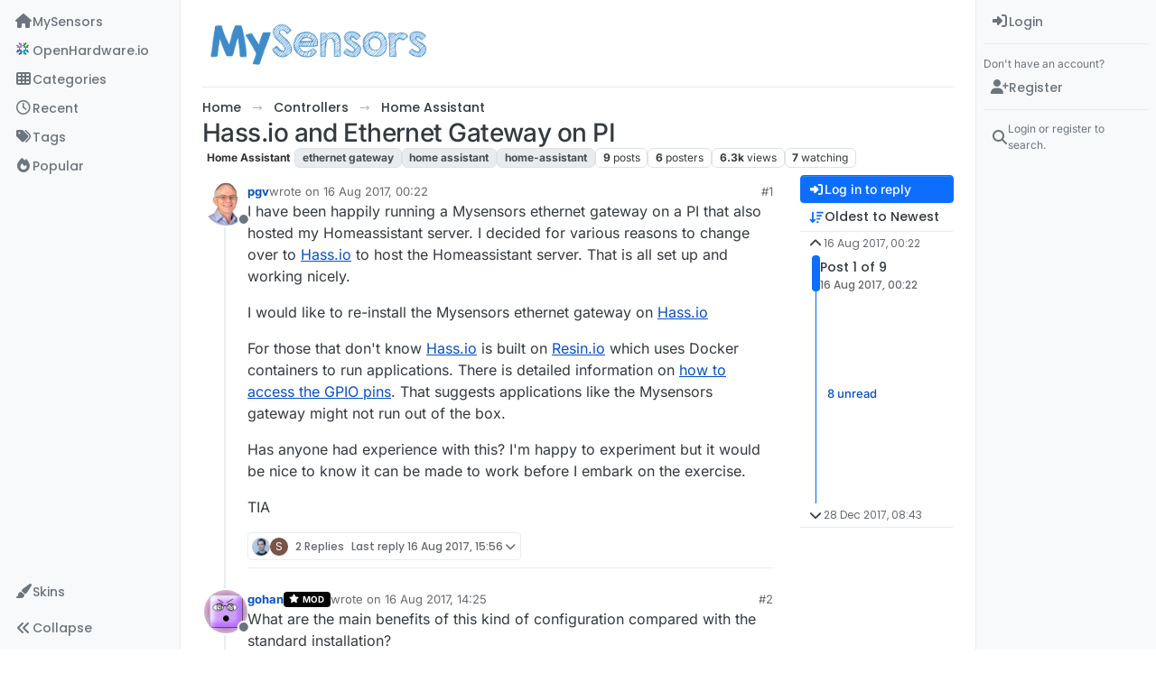

--- FILE ---
content_type: text/html; charset=utf-8
request_url: https://forum.mysensors.org/topic/7360/hass-io-and-ethernet-gateway-on-pi
body_size: 38881
content:
<!DOCTYPE html>
<html lang="en-GB" data-dir="ltr" style="direction: ltr;">
<head>
<title>Hass.io and Ethernet Gateway on PI | MySensors Forum</title>
<meta name="viewport" content="width&#x3D;device-width, initial-scale&#x3D;1.0" />
	<meta name="content-type" content="text/html; charset=UTF-8" />
	<meta name="apple-mobile-web-app-capable" content="yes" />
	<meta name="mobile-web-app-capable" content="yes" />
	<meta property="og:site_name" content="MySensors Forum" />
	<meta name="msapplication-badge" content="frequency=30; polling-uri=https://forum.mysensors.org/sitemap.xml" />
	<meta name="theme-color" content="#ffffff" />
	<meta name="keywords" content="Arduino, MySensors, NRF24L01, RFM69, ESP8266, Open Hardware, Wireless sensors, DIY, Do-it-yourself, Home automation, HA, Internet of things, IOT, Mesh network." />
	<meta name="msapplication-square150x150logo" content="/uploads/system/site-logo.png" />
	<meta name="title" content="Hass.io and Ethernet Gateway on PI" />
	<meta property="og:title" content="Hass.io and Ethernet Gateway on PI" />
	<meta property="og:type" content="article" />
	<meta property="article:published_time" content="2017-08-16T00:22:03.180Z" />
	<meta property="article:modified_time" content="2017-12-28T08:43:03.405Z" />
	<meta property="article:section" content="Home Assistant" />
	<meta name="description" content="I have been happily running a Mysensors ethernet gateway on a PI that also hosted my Homeassistant server. I decided for various reasons to change over to Ha..." />
	<meta property="og:description" content="I have been happily running a Mysensors ethernet gateway on a PI that also hosted my Homeassistant server. I decided for various reasons to change over to Ha..." />
	<meta property="og:image" content="https://forum.mysensors.org&#x2F;uploads&#x2F;category&#x2F;category-28.png" />
	<meta property="og:image:url" content="https://forum.mysensors.org&#x2F;uploads&#x2F;category&#x2F;category-28.png" />
	<meta property="og:image" content="https://www.gravatar.com/avatar/20bceed03d4687a6b8a02040777fe5c1?size=192&d=wavatar" />
	<meta property="og:image:url" content="https://www.gravatar.com/avatar/20bceed03d4687a6b8a02040777fe5c1?size=192&d=wavatar" />
	<meta property="og:image" content="https://forum.mysensors.org/uploads/system/site-logo.png" />
	<meta property="og:image:url" content="https://forum.mysensors.org/uploads/system/site-logo.png" />
	<meta property="og:image:width" content="undefined" />
	<meta property="og:image:height" content="undefined" />
	<meta property="og:url" content="https://forum.mysensors.org/topic/7360/hass-io-and-ethernet-gateway-on-pi" />
	
<link rel="stylesheet" type="text/css" href="/assets/client.css?v=48afb060593" />
<link rel="icon" type="image/x-icon" href="/assets/uploads/system/favicon.ico?v&#x3D;48afb060593" />
	<link rel="manifest" href="/manifest.webmanifest" crossorigin="use-credentials" />
	<link rel="search" type="application/opensearchdescription+xml" title="MySensors Forum" href="/osd.xml" />
	<link rel="apple-touch-icon" href="/assets/images/touch/512.png" />
	<link rel="icon" sizes="36x36" href="/assets/images/touch/36.png" />
	<link rel="icon" sizes="48x48" href="/assets/images/touch/48.png" />
	<link rel="icon" sizes="72x72" href="/assets/images/touch/72.png" />
	<link rel="icon" sizes="96x96" href="/assets/images/touch/96.png" />
	<link rel="icon" sizes="144x144" href="/assets/images/touch/144.png" />
	<link rel="icon" sizes="192x192" href="/assets/images/touch/192.png" />
	<link rel="icon" sizes="512x512" href="/assets/images/touch/512.png" />
	<link rel="prefetch" href="/assets/src/modules/composer.js?v&#x3D;48afb060593" />
	<link rel="prefetch" href="/assets/src/modules/composer/uploads.js?v&#x3D;48afb060593" />
	<link rel="prefetch" href="/assets/src/modules/composer/drafts.js?v&#x3D;48afb060593" />
	<link rel="prefetch" href="/assets/src/modules/composer/tags.js?v&#x3D;48afb060593" />
	<link rel="prefetch" href="/assets/src/modules/composer/categoryList.js?v&#x3D;48afb060593" />
	<link rel="prefetch" href="/assets/src/modules/composer/resize.js?v&#x3D;48afb060593" />
	<link rel="prefetch" href="/assets/src/modules/composer/autocomplete.js?v&#x3D;48afb060593" />
	<link rel="prefetch" href="/assets/templates/composer.tpl?v&#x3D;48afb060593" />
	<link rel="prefetch" href="/assets/language/en-GB/topic.json?v&#x3D;48afb060593" />
	<link rel="prefetch" href="/assets/language/en-GB/modules.json?v&#x3D;48afb060593" />
	<link rel="prefetch" href="/assets/language/en-GB/tags.json?v&#x3D;48afb060593" />
	<link rel="prefetch stylesheet" href="/assets/plugins/nodebb-plugin-markdown/styles/default.css" />
	<link rel="prefetch" href="/assets/language/en-GB/markdown.json?v&#x3D;48afb060593" />
	<link rel="stylesheet" href="https://forum.mysensors.org/assets/plugins/nodebb-plugin-emoji/emoji/styles.css?v&#x3D;48afb060593" />
	<link rel="canonical" href="https://forum.mysensors.org/topic/7360/hass-io-and-ethernet-gateway-on-pi" />
	<link rel="alternate" type="application/rss+xml" href="/topic/7360.rss" />
	<link rel="up" href="https://forum.mysensors.org/category/28/home-assistant" />
	<link rel="author" href="https://forum.mysensors.org/user/pgv" />
	
<script>
var config = JSON.parse('{"relative_path":"","upload_url":"/assets/uploads","asset_base_url":"/assets","assetBaseUrl":"/assets","siteTitle":"MySensors Forum","browserTitle":"MySensors Forum","description":"MySensors open home automation software and hardware","keywords":"Arduino, MySensors, NRF24L01, RFM69, ESP8266, Open Hardware, Wireless sensors, DIY, Do-it-yourself, Home automation, HA, Internet of things, IOT, Mesh network.","brand:logo":"&#x2F;uploads&#x2F;system&#x2F;site-logo.png","titleLayout":"&#123;pageTitle&#125; | &#123;browserTitle&#125;","showSiteTitle":false,"maintenanceMode":false,"postQueue":1,"minimumTitleLength":3,"maximumTitleLength":255,"minimumPostLength":8,"maximumPostLength":32767,"minimumTagsPerTopic":0,"maximumTagsPerTopic":30,"minimumTagLength":3,"maximumTagLength":30,"undoTimeout":0,"useOutgoingLinksPage":false,"allowGuestHandles":false,"allowTopicsThumbnail":false,"usePagination":false,"disableChat":false,"disableChatMessageEditing":false,"maximumChatMessageLength":10000,"socketioTransports":["polling","websocket"],"socketioOrigins":"https://forum.mysensors.org:*","websocketAddress":"","maxReconnectionAttempts":5,"reconnectionDelay":200,"topicsPerPage":200,"postsPerPage":100,"maximumFileSize":6048,"theme:id":"nodebb-theme-harmony","theme:src":"","defaultLang":"en-GB","userLang":"en-GB","loggedIn":false,"uid":-1,"cache-buster":"v=48afb060593","topicPostSort":"oldest_to_newest","categoryTopicSort":"recently_replied","csrf_token":false,"searchEnabled":true,"searchDefaultInQuick":"titles","bootswatchSkin":"","composer:showHelpTab":true,"enablePostHistory":true,"timeagoCutoff":30,"timeagoCodes":["af","am","ar","az-short","az","be","bg","bs","ca","cs","cy","da","de-short","de","dv","el","en-short","en","es-short","es","et","eu","fa-short","fa","fi","fr-short","fr","gl","he","hr","hu","hy","id","is","it-short","it","ja","jv","ko","ky","lt","lv","mk","nl","no","pl","pt-br-short","pt-br","pt-short","pt","ro","rs","ru","rw","si","sk","sl","sq","sr","sv","th","tr-short","tr","uk","ur","uz","vi","zh-CN","zh-TW"],"cookies":{"enabled":false,"message":"[[global:cookies.message]]","dismiss":"[[global:cookies.accept]]","link":"[[global:cookies.learn-more]]","link_url":"https:&#x2F;&#x2F;www.cookiesandyou.com"},"thumbs":{"size":512},"emailPrompt":1,"useragent":{"isSafari":false},"fontawesome":{"pro":false,"styles":["solid","brands","regular"],"version":"6.7.2"},"activitypub":{"probe":0},"acpLang":"undefined","topicSearchEnabled":false,"disableCustomUserSkins":false,"defaultBootswatchSkin":"","theme":{"enableQuickReply":true,"enableBreadcrumbs":true,"centerHeaderElements":false,"mobileTopicTeasers":false,"stickyToolbar":true,"topicSidebarTools":true,"topMobilebar":false,"autohideBottombar":true,"openSidebars":true,"chatModals":true},"openDraftsOnPageLoad":false,"composer-default":{},"markdown":{"highlight":1,"hljsLanguages":["common"],"theme":"default.css","defaultHighlightLanguage":"","externalMark":false},"emojiCustomFirst":false,"spam-be-gone":{},"2factor":{"hasKey":false},"sso-google":{"style":"light"},"google-analytics":{"id":"UA-48655524-1","displayFeatures":"on"},"recentCards":{"title":"Recent Topics","opacity":"1.0","enableCarousel":1,"enableCarouselPagination":0,"minSlides":1,"maxSlides":4}}');
var app = {
user: JSON.parse('{"uid":-1,"username":"Guest","displayname":"Guest","userslug":"","fullname":"Guest","email":"","icon:text":"?","icon:bgColor":"#aaa","groupTitle":"","groupTitleArray":[],"status":"offline","reputation":0,"email:confirmed":false,"unreadData":{"":{},"new":{},"watched":{},"unreplied":{}},"isAdmin":false,"isGlobalMod":false,"isMod":false,"privileges":{"chat":false,"chat:privileged":false,"upload:post:image":false,"upload:post:file":false,"signature":false,"invite":false,"group:create":false,"search:content":false,"search:users":false,"search:tags":false,"view:users":true,"view:tags":true,"view:groups":true,"local:login":false,"ban":false,"mute":false,"view:users:info":false},"blocks":[],"timeagoCode":"en","offline":true,"lastRoomId":null,"isEmailConfirmSent":false}')
};
document.documentElement.style.setProperty('--panel-offset', `0px`);
</script>


<style>@charset "UTF-8";
/*
.posts> li:nth-child(2) {
    display:inline-block;
}
*/
.stats-votes {
  display: none;
}

.categories h2.title .description, .category h2.title .description, .subcategory h2.title .description {
  line-height: 1.2;
}

.categories > li .category-children .fa-stack {
  display: none;
}

.pagination-block {
  padding-left: 30px;
}

#main-nav {
  float: right;
}

#content {
  padding-left: 5%;
  padding-right: 5%;
  margin-top: 10px;
}

.markdown-highlight {
  display: block;
  width: 70%;
}

#header-menu {
  background-color: #fff;
  -webkit-box-shadow: 0 -2px 38px rgba(0, 0, 0, 0.5);
  box-shadow: 0 -2px 38px rgba(0, 0, 0, 0.5);
}

@media (min-width: 768px) {
  #header-menu {
    padding-top: 42px;
  }
  #content {
    margin-top: 10px;
  }
}
@media (max-width: 767px) {
  #header-menu .navbar-header a {
    display: block !important;
  }
}
#header-menu .navbar-header a {
  display: none;
}

@font-face {
  font-family: "Roboto Condensed";
  src: url("/vendor/fonts/RobotoCondensed-Regular-webfont.eot");
  src: url("/vendor/fonts/RobotoCondensed-Regular-webfont.eot?#iefix") format("embedded-opentype"), url("/vendor/fonts/RobotoCondensed-Regular-webfont.woff") format("woff"), url("/vendor/fonts/RobotoCondensed-Regular-webfont.ttf") format("truetype"), url("/vendor/fonts/RobotoCondensed-Regular-webfont.svg#roboto_condensedregular") format("svg");
  font-weight: normal;
  font-style: normal;
}
#mysensorsHeader .navbar-nav > li > a {
  font-size: 18px;
  padding-top: 16px;
  padding-left: 16px;
  padding-right: 0px;
  padding-bottom: 0px !important;
  font-family: Roboto Condensed, Helvetica, Arial, sans-serif;
}

#mysensorsHeader ul {
  float: right;
  padding-right: 19px;
}

.navbar-site-brand {
  background: url(https://www.mysensors.org/images/MySensorsLogo.png) no-repeat;
  background-size: 118px 41px;
  background-position: 6px 5px;
  height: 51px;
  padding-left: 126px;
}

.navbar-toggle {
  position: relative;
  float: right;
  margin-right: 15px;
  margin-top: 5px;
  margin-bottom: 2px;
  background-color: transparent;
  background-image: none;
  border: none;
}

.navbar-default .navbar-nav > li > a {
  color: #888;
}

.navbar-default li.active > a {
  color: #000 !important;
  background-color: #fff !important;
}

.container {
  width: 100% !important;
}

/*    old    */
.navbar-default {
  border: 0px !important;
}

.fa-navicon:before {
  content: "    " !important;
  width: 14px;
  height: 14px;
  background-size: 14px 14px;
  background-repeat: no-repeat;
  background-image: url(https://www.openhardware.io/images/logo.png);
}

.fa-navicon2:before {
  content: "    " !important;
  width: 14px;
  height: 14px;
  background-size: 14px 14px;
  background-repeat: no-repeat;
  background-image: url(https://www.openhardware.io/images/logo.png);
}

.copyright {
  padding-top: 20px;
  padding-bottom: 20px;
  font-size: 14px;
  margin-right: auto;
  margin-left: auto;
  padding-left: 15px;
  padding-right: 15px;
  width: 100%;
  text-align: center;
}

.header .forum-logo {
  float: left;
  width: 150px;
  margin-top: 11px;
  margin-left: 4px;
}

.popular-tags > .inline-block {
  width: 100%;
  margin-top: -8px;
}
.popular-tags > .inline-block:first-child {
  margin-top: 0;
}
.popular-tags > .inline-block:last-child {
  margin-bottom: -5px;
}

.popular-tags .tag-topic-count {
  float: left;
  width: 20%;
  margin-top: 0px;
  background-color: #cbebf7;
  color: #777;
  padding: 4px 4px 5px 4px;
  border: 0;
  text-align: center;
}

.popular-tags .tag-item {
  float: left;
  width: 80%;
  background-color: #4fc3f7;
  color: white;
  font-weight: 500;
  padding-left: 10px;
  position: relative;
  padding: 5px 5px 4px 10px;
}

.popular-tags-bar {
  background-color: rgba(0, 0, 0, 0.07);
  width: 0px;
  height: 32px;
  position: absolute;
  top: 0px;
  left: 0px;
  -webkit-transition: width 750ms ease-out;
  -moz-transition: width 750ms ease-out;
  -ms-transition: width 750ms ease-out;
  -o-transition: width 750ms ease-out;
  transition: width 750ms ease-out;
}

/* Added by mfalkvidd to make moderation on phone easier (my fingers are too fat) */
div.post-queue button.btn {
  font-size: 60px;
  margin: 24px;
}

/* Added by mfalkvidd to make moderation on phone easier (some posts are displayed on a single line) */
div.post-queue td.post-content p {
  overflow-wrap: break-word;
}</style>

</head>
<body class="page-topic page-topic-7360 page-topic-hass-io-and-ethernet-gateway-on-pi template-topic page-topic-category-28 page-topic-category-home-assistant parent-category-3 parent-category-28 page-status-200 theme-harmony user-guest skin-noskin">
<a class="visually-hidden-focusable position-absolute top-0 start-0 p-3 m-3 bg-body" style="z-index: 1021;" href="#content">Skip to content</a>

<div class="layout-container d-flex justify-content-between pb-4 pb-md-0">
<nav component="sidebar/left" class="open text-dark bg-light sidebar sidebar-left start-0 border-end vh-100 d-none d-lg-flex flex-column justify-content-between sticky-top">
<ul id="main-nav" class="list-unstyled d-flex flex-column w-100 gap-2 mt-2 overflow-y-auto">


<li class="nav-item mx-2 navicon2" title="MySensors main site">
<a class="nav-link navigation-link d-flex gap-2 justify-content-between align-items-center "  href="https:&#x2F;&#x2F;www.mysensors.org"  aria-label="MySensors">
<span class="d-flex gap-2 align-items-center text-nowrap truncate-open">
<span class="position-relative">

<i class="fa fa-fw fa-house fa-solid" data-content=""></i>
<span component="navigation/count" class="visible-closed position-absolute top-0 start-100 translate-middle badge rounded-1 bg-primary hidden"></span>

</span>
<span class="nav-text small visible-open fw-semibold text-truncate">MySensors</span>
</span>
<span component="navigation/count" class="visible-open badge rounded-1 bg-primary hidden"></span>
</a>

</li>



<li class="nav-item mx-2 " title="OpenHardware.io">
<a class="nav-link navigation-link d-flex gap-2 justify-content-between align-items-center "  href="https:&#x2F;&#x2F;www.openhardware.io"  target="_blank" aria-label="OpenHardware.io">
<span class="d-flex gap-2 align-items-center text-nowrap truncate-open">
<span class="position-relative">

<i class="fa fa-fw fa-navicon" data-content=""></i>
<span component="navigation/count" class="visible-closed position-absolute top-0 start-100 translate-middle badge rounded-1 bg-primary hidden"></span>

</span>
<span class="nav-text small visible-open fw-semibold text-truncate">OpenHardware.io</span>
</span>
<span component="navigation/count" class="visible-open badge rounded-1 bg-primary hidden"></span>
</a>

</li>



<li class="nav-item mx-2 " title="Categories">
<a class="nav-link navigation-link d-flex gap-2 justify-content-between align-items-center "  href="&#x2F;categories" id="categories" aria-label="Categories">
<span class="d-flex gap-2 align-items-center text-nowrap truncate-open">
<span class="position-relative">

<i class="fa fa-fw fa-th" data-content=""></i>
<span component="navigation/count" class="visible-closed position-absolute top-0 start-100 translate-middle badge rounded-1 bg-primary hidden"></span>

</span>
<span class="nav-text small visible-open fw-semibold text-truncate">Categories</span>
</span>
<span component="navigation/count" class="visible-open badge rounded-1 bg-primary hidden"></span>
</a>

</li>



<li class="nav-item mx-2 " title="Recent">
<a class="nav-link navigation-link d-flex gap-2 justify-content-between align-items-center "  href="&#x2F;recent"  aria-label="Recent">
<span class="d-flex gap-2 align-items-center text-nowrap truncate-open">
<span class="position-relative">

<i class="fa fa-fw fa-clock-o" data-content=""></i>
<span component="navigation/count" class="visible-closed position-absolute top-0 start-100 translate-middle badge rounded-1 bg-primary hidden"></span>

</span>
<span class="nav-text small visible-open fw-semibold text-truncate">Recent</span>
</span>
<span component="navigation/count" class="visible-open badge rounded-1 bg-primary hidden"></span>
</a>

</li>



<li class="nav-item mx-2 " title="Tags">
<a class="nav-link navigation-link d-flex gap-2 justify-content-between align-items-center "  href="&#x2F;tags"  aria-label="Tags">
<span class="d-flex gap-2 align-items-center text-nowrap truncate-open">
<span class="position-relative">

<i class="fa fa-fw fa-tags" data-content=""></i>
<span component="navigation/count" class="visible-closed position-absolute top-0 start-100 translate-middle badge rounded-1 bg-primary hidden"></span>

</span>
<span class="nav-text small visible-open fw-semibold text-truncate">Tags</span>
</span>
<span component="navigation/count" class="visible-open badge rounded-1 bg-primary hidden"></span>
</a>

</li>



<li class="nav-item mx-2 " title="Popular">
<a class="nav-link navigation-link d-flex gap-2 justify-content-between align-items-center "  href="&#x2F;popular"  aria-label="Popular">
<span class="d-flex gap-2 align-items-center text-nowrap truncate-open">
<span class="position-relative">

<i class="fa fa-fw fa-fire" data-content=""></i>
<span component="navigation/count" class="visible-closed position-absolute top-0 start-100 translate-middle badge rounded-1 bg-primary hidden"></span>

</span>
<span class="nav-text small visible-open fw-semibold text-truncate">Popular</span>
</span>
<span component="navigation/count" class="visible-open badge rounded-1 bg-primary hidden"></span>
</a>

</li>


</ul>
<div class="sidebar-toggle-container align-self-start">

<div class="dropend m-2" component="skinSwitcher" title="Skins">
<a data-bs-toggle="dropdown" href="#" role="button" class="nav-link position-relative" aria-haspopup="true" aria-expanded="false" aria-label="Skins">
<span class="justify-content-between w-100">
<span class="d-flex gap-2 align-items-center text-nowrap truncate-open">
<span>
<i component="skinSwitcher/icon" class="fa fa-fw fa-paintbrush"></i>
</span>
<span class="nav-text small visible-open fw-semibold">Skins</span>
</span>
</span>
</a>
<ul class="dropdown-menu p-1 text-sm overflow-auto p-1" role="menu">
<div class="d-flex">
<div>
<li class="dropdown-header">Light</li>
<div class="d-grid" style="grid-template-columns: 1fr 1fr;">

<li>
<a href="#" class="dropdown-item rounded-1" data-value="brite" role="menuitem">Brite <i class="fa fa-fw fa-check  invisible "></i></a>
</li>

<li>
<a href="#" class="dropdown-item rounded-1" data-value="cerulean" role="menuitem">Cerulean <i class="fa fa-fw fa-check  invisible "></i></a>
</li>

<li>
<a href="#" class="dropdown-item rounded-1" data-value="cosmo" role="menuitem">Cosmo <i class="fa fa-fw fa-check  invisible "></i></a>
</li>

<li>
<a href="#" class="dropdown-item rounded-1" data-value="flatly" role="menuitem">Flatly <i class="fa fa-fw fa-check  invisible "></i></a>
</li>

<li>
<a href="#" class="dropdown-item rounded-1" data-value="journal" role="menuitem">Journal <i class="fa fa-fw fa-check  invisible "></i></a>
</li>

<li>
<a href="#" class="dropdown-item rounded-1" data-value="litera" role="menuitem">Litera <i class="fa fa-fw fa-check  invisible "></i></a>
</li>

<li>
<a href="#" class="dropdown-item rounded-1" data-value="lumen" role="menuitem">Lumen <i class="fa fa-fw fa-check  invisible "></i></a>
</li>

<li>
<a href="#" class="dropdown-item rounded-1" data-value="lux" role="menuitem">Lux <i class="fa fa-fw fa-check  invisible "></i></a>
</li>

<li>
<a href="#" class="dropdown-item rounded-1" data-value="materia" role="menuitem">Materia <i class="fa fa-fw fa-check  invisible "></i></a>
</li>

<li>
<a href="#" class="dropdown-item rounded-1" data-value="minty" role="menuitem">Minty <i class="fa fa-fw fa-check  invisible "></i></a>
</li>

<li>
<a href="#" class="dropdown-item rounded-1" data-value="morph" role="menuitem">Morph <i class="fa fa-fw fa-check  invisible "></i></a>
</li>

<li>
<a href="#" class="dropdown-item rounded-1" data-value="pulse" role="menuitem">Pulse <i class="fa fa-fw fa-check  invisible "></i></a>
</li>

<li>
<a href="#" class="dropdown-item rounded-1" data-value="sandstone" role="menuitem">Sandstone <i class="fa fa-fw fa-check  invisible "></i></a>
</li>

<li>
<a href="#" class="dropdown-item rounded-1" data-value="simplex" role="menuitem">Simplex <i class="fa fa-fw fa-check  invisible "></i></a>
</li>

<li>
<a href="#" class="dropdown-item rounded-1" data-value="sketchy" role="menuitem">Sketchy <i class="fa fa-fw fa-check  invisible "></i></a>
</li>

<li>
<a href="#" class="dropdown-item rounded-1" data-value="spacelab" role="menuitem">Spacelab <i class="fa fa-fw fa-check  invisible "></i></a>
</li>

<li>
<a href="#" class="dropdown-item rounded-1" data-value="united" role="menuitem">United <i class="fa fa-fw fa-check  invisible "></i></a>
</li>

<li>
<a href="#" class="dropdown-item rounded-1" data-value="yeti" role="menuitem">Yeti <i class="fa fa-fw fa-check  invisible "></i></a>
</li>

<li>
<a href="#" class="dropdown-item rounded-1" data-value="zephyr" role="menuitem">Zephyr <i class="fa fa-fw fa-check  invisible "></i></a>
</li>

</div>
</div>
<div>
<li class="dropdown-header">Dark</li>

<li>
<a href="#" class="dropdown-item rounded-1" data-value="cyborg" role="menuitem">Cyborg <i class="fa fa-fw fa-check  invisible "></i></a>
</li>

<li>
<a href="#" class="dropdown-item rounded-1" data-value="darkly" role="menuitem">Darkly <i class="fa fa-fw fa-check  invisible "></i></a>
</li>

<li>
<a href="#" class="dropdown-item rounded-1" data-value="quartz" role="menuitem">Quartz <i class="fa fa-fw fa-check  invisible "></i></a>
</li>

<li>
<a href="#" class="dropdown-item rounded-1" data-value="slate" role="menuitem">Slate <i class="fa fa-fw fa-check  invisible "></i></a>
</li>

<li>
<a href="#" class="dropdown-item rounded-1" data-value="solar" role="menuitem">Solar <i class="fa fa-fw fa-check  invisible "></i></a>
</li>

<li>
<a href="#" class="dropdown-item rounded-1" data-value="superhero" role="menuitem">Superhero <i class="fa fa-fw fa-check  invisible "></i></a>
</li>

<li>
<a href="#" class="dropdown-item rounded-1" data-value="vapor" role="menuitem">Vapor <i class="fa fa-fw fa-check  invisible "></i></a>
</li>

</div>
</div>
<hr class="my-1"/>
<div class="d-grid" style="grid-template-columns: 1fr 1fr;">

<li>
<a href="#" class="dropdown-item rounded-1" data-value="" role="menuitem">Default (No Skin) <i class="fa fa-fw fa-check "></i></a>
</li>

<li>
<a href="#" class="dropdown-item rounded-1" data-value="noskin" role="menuitem">No Skin <i class="fa fa-fw fa-check  invisible "></i></a>
</li>


</div>
</ul>
</div>

<div class="sidebar-toggle m-2 d-none d-lg-block">
<a href="#" role="button" component="sidebar/toggle" class="nav-link d-flex gap-2 align-items-center p-2 pointer w-100 text-nowrap" title="Expand" aria-label="Sidebar Toggle">
<i class="fa fa-fw fa-angles-right"></i>
<i class="fa fa-fw fa-angles-left"></i>
<span class="nav-text visible-open fw-semibold small lh-1">Collapse</span>
</a>
</div>
</div>
</nav>
<main id="panel" class="d-flex flex-column gap-3 flex-grow-1 mt-3" style="min-width: 0;">

<div class="container-lg px-md-4 brand-container">
<div class="col-12 d-flex border-bottom pb-3 ">

<div component="brand/wrapper" class="d-flex align-items-center gap-3 p-2 rounded-1 align-content-stretch ">

<a component="brand/anchor" href="https://www.mysensors.org" title="Brand Logo">
<img component="brand/logo" alt="Brand Logo" class="" src="/uploads/system/site-logo.png?v=48afb060593" />
</a>


</div>


</div>
</div>

<div class="container-lg px-md-4 d-flex flex-column gap-3 h-100 mb-5 mb-lg-0" id="content">
<noscript>
<div class="alert alert-danger">
<p>
Your browser does not seem to support JavaScript. As a result, your viewing experience will be diminished, and you have been placed in <strong>read-only mode</strong>.
</p>
<p>
Please download a browser that supports JavaScript, or enable it if it's disabled (i.e. NoScript).
</p>
</div>
</noscript>
<script type="application/ld+json">{
"@context": "https://schema.org",
"@type": "BreadcrumbList",
"itemListElement": [{
"@type": "ListItem",
"position": 1,
"name": "MySensors Forum",
"item": "https://forum.mysensors.org"
}
,{
"@type": "ListItem",
"position": 2,
"name": "Controllers"
,"item": "https://forum.mysensors.org/category/3/controllers"
},{
"@type": "ListItem",
"position": 3,
"name": "Home Assistant"
,"item": "https://forum.mysensors.org/category/28/home-assistant"
},{
"@type": "ListItem",
"position": 4,
"name": "Hass.io and Ethernet Gateway on PI"

}
]}</script>


<ol class="breadcrumb mb-0 " itemscope="itemscope" itemprop="breadcrumb" itemtype="http://schema.org/BreadcrumbList">

<li itemscope="itemscope" itemprop="itemListElement" itemtype="http://schema.org/ListItem" class="breadcrumb-item ">
<meta itemprop="position" content="1" />
<a href="https://forum.mysensors.org" itemprop="item">
<span class="fw-semibold" itemprop="name">Home</span>
</a>
</li>

<li itemscope="itemscope" itemprop="itemListElement" itemtype="http://schema.org/ListItem" class="breadcrumb-item ">
<meta itemprop="position" content="2" />
<a href="https://forum.mysensors.org/category/3/controllers" itemprop="item">
<span class="fw-semibold" itemprop="name">Controllers</span>
</a>
</li>

<li itemscope="itemscope" itemprop="itemListElement" itemtype="http://schema.org/ListItem" class="breadcrumb-item ">
<meta itemprop="position" content="3" />
<a href="https://forum.mysensors.org/category/28/home-assistant" itemprop="item">
<span class="fw-semibold" itemprop="name">Home Assistant</span>
</a>
</li>

<li component="breadcrumb/current" itemscope="itemscope" itemprop="itemListElement" itemtype="http://schema.org/ListItem" class="breadcrumb-item active">
<meta itemprop="position" content="4" />

<span class="fw-semibold" itemprop="name">Hass.io and Ethernet Gateway on PI</span>

</li>

</ol>



<div class="flex-fill" itemid="/topic/7360/hass-io-and-ethernet-gateway-on-pi" itemscope itemtype="https://schema.org/DiscussionForumPosting">
<meta itemprop="headline" content="Hass.io and Ethernet Gateway on PI">
<meta itemprop="text" content="Hass.io and Ethernet Gateway on PI">
<meta itemprop="url" content="/topic/7360/hass-io-and-ethernet-gateway-on-pi">
<meta itemprop="datePublished" content="2017-08-16T00:22:03.180Z">
<meta itemprop="dateModified" content="2017-12-28T08:43:03.405Z">
<div itemprop="author" itemscope itemtype="https://schema.org/Person">
<meta itemprop="name" content="pgv">
<meta itemprop="url" content="/user/pgv">
</div>
<div class="d-flex flex-column gap-3">
<div class="d-flex gap-2 flex-wrap">
<div class="d-flex flex-column gap-3 flex-1">
<h1 component="post/header" class="tracking-tight fw-semibold fs-3 mb-0 text-break ">
<span class="topic-title" component="topic/title">Hass.io and Ethernet Gateway on PI</span>
</h1>
<div class="topic-info d-flex gap-2 align-items-center flex-wrap ">
<span component="topic/labels" class="d-flex gap-2 hidden">
<span component="topic/scheduled" class="badge badge border border-gray-300 text-body hidden">
<i class="fa fa-clock-o"></i> Scheduled
</span>
<span component="topic/pinned" class="badge badge border border-gray-300 text-body hidden">
<i class="fa fa-thumb-tack"></i> Pinned
</span>
<span component="topic/locked" class="badge badge border border-gray-300 text-body hidden">
<i class="fa fa-lock"></i> Locked
</span>
<a component="topic/moved" href="/category/" class="badge badge border border-gray-300 text-body text-decoration-none hidden">
<i class="fa fa-arrow-circle-right"></i> Moved
</a>

</span>
<a href="/category/28/home-assistant" class="badge px-1 text-truncate text-decoration-none border" style="color: #333333;background-color: #ffffff;border-color: #ffffff!important; max-width: 70vw;">
			<i class="fa fa-fw hidden"></i>
			Home Assistant
		</a>
<div data-tid="7360" component="topic/tags" class="lh-1 tags tag-list d-flex flex-wrap hidden-xs hidden-empty gap-2"><a href="/tags/ethernet%20gateway"><span class="badge border border-gray-300 text-xs tag tag-class-ethernet-gateway" data-tag="ethernet gateway">ethernet gateway</span></a><a href="/tags/home%20assistant"><span class="badge border border-gray-300 text-xs tag tag-class-home-assistant" data-tag="home assistant">home assistant</span></a><a href="/tags/home-assistant"><span class="badge border border-gray-300 text-xs tag tag-class-home-assistant" data-tag="home-assistant">home-assistant</span></a></div>
<div class="d-flex gap-2"><span class="badge text-body border border-gray-300 stats text-xs">
<i class="fa-regular fa-fw fa-message visible-xs-inline" title="Posts"></i>
<span component="topic/post-count" title="9" class="fw-bold">9</span>
<span class="hidden-xs text-lowercase fw-normal">Posts</span>
</span>
<span class="badge text-body border border-gray-300 stats text-xs">
<i class="fa fa-fw fa-user visible-xs-inline" title="Posters"></i>
<span title="6" class="fw-bold">6</span>
<span class="hidden-xs text-lowercase fw-normal">Posters</span>
</span>
<span class="badge text-body border border-gray-300 stats text-xs">
<i class="fa fa-fw fa-eye visible-xs-inline" title="Views"></i>
<span class="fw-bold" title="6283">6.3k</span>
<span class="hidden-xs text-lowercase fw-normal">Views</span>
</span>

<span class="badge text-body border border-gray-300 stats text-xs">
<i class="fa fa-fw fa-bell-o visible-xs-inline" title="Watching"></i>
<span class="fw-bold" title="6283">7</span>
<span class="hidden-xs text-lowercase fw-normal">Watching</span>
</span>
</div>
</div>
</div>
<div class="d-flex flex-wrap gap-2 align-items-start mt-2 hidden-empty" component="topic/thumb/list"></div>
</div>
<div class="row mb-4 mb-lg-0">
<div class="topic col-lg-12">
<div class="sticky-tools d-block d-lg-none" style="top: 0;">
<nav class="d-flex flex-nowrap my-2 p-0 border-0 rounded topic-main-buttons">
<div class="d-flex flex-row p-2 text-bg-light border rounded w-100 align-items-center">
<div class="d-flex me-auto mb-0 gap-2 align-items-center flex-wrap">


<div class="btn-group bottom-sheet" component="thread/sort">
<button class="btn btn-ghost btn-sm ff-secondary d-flex gap-2 align-items-center dropdown-toggle text-truncate" data-bs-toggle="dropdown" aria-haspopup="true" aria-expanded="false" aria-label="Post sort option, Oldest to Newest">
<i class="fa fa-fw fa-arrow-down-wide-short text-primary"></i>
<span class="d-none d-md-inline fw-semibold text-truncate text-nowrap">Oldest to Newest</span>
</button>
<ul class="dropdown-menu p-1 text-sm" role="menu">
<li>
<a class="dropdown-item rounded-1 d-flex align-items-center gap-2" href="#" class="oldest_to_newest" data-sort="oldest_to_newest" role="menuitem">
<span class="flex-grow-1">Oldest to Newest</span>
<i class="flex-shrink-0 fa fa-fw text-secondary"></i>
</a>
</li>
<li>
<a class="dropdown-item rounded-1 d-flex align-items-center gap-2" href="#" class="newest_to_oldest" data-sort="newest_to_oldest" role="menuitem">
<span class="flex-grow-1">Newest to Oldest</span>
<i class="flex-shrink-0 fa fa-fw text-secondary"></i>
</a>
</li>
<li>
<a class="dropdown-item rounded-1 d-flex align-items-center gap-2" href="#" class="most_votes" data-sort="most_votes" role="menuitem">
<span class="flex-grow-1">Most Votes</span>
<i class="flex-shrink-0 fa fa-fw text-secondary"></i>
</a>
</li>
</ul>
</div>


<a class="btn btn-ghost btn-sm d-none d-lg-flex align-items-center align-self-stretch" target="_blank" href="/topic/7360.rss" title="RSS Feed"><i class="fa fa-rss text-primary"></i></a>

</div>
<div component="topic/reply/container" class="btn-group hidden">
<a href="/compose?tid=7360" class="d-flex  gap-2 align-items-center btn btn-sm btn-primary fw-semibold" component="topic/reply" data-ajaxify="false" role="button"><i class="fa fa-fw fa-reply "></i><span class="d-none d-md-block text-truncate text-nowrap">Reply</span></a>
<button type="button" class="btn btn-sm btn-primary dropdown-toggle flex-0" data-bs-toggle="dropdown" aria-haspopup="true" aria-expanded="false" aria-label="Reply options">
<span class="caret"></span>
</button>
<ul class="dropdown-menu dropdown-menu-end p-1 text-sm" role="menu">
<li><a class="dropdown-item rounded-1" href="#" component="topic/reply-as-topic" role="menuitem">Reply as topic</a></li>
</ul>
</div>


<a component="topic/reply/guest" href="/login" class="d-flex gap-2 align-items-center fw-semibold btn btn-sm btn-primary"><i class="fa fa-fw fa-sign-in "></i><span>Log in to reply</span></a>


</div>
</nav>
</div>



<div component="topic/deleted/message" class="alert alert-warning d-flex justify-content-between flex-wrap hidden">
<span>This topic has been deleted. Only users with topic management privileges can see it.</span>
<span>

</span>
</div>

<div class="d-flex gap-0 gap-lg-5">
<div class="posts-container" style="min-width: 0;">
<ul component="topic" class="posts timeline list-unstyled p-0 py-3" style="min-width: 0;" data-tid="7360" data-cid="28">

<li component="post" class="   topic-owner-post" data-index="0" data-pid="73973" data-uid="5037" data-timestamp="1502842923180" data-username="pgv" data-userslug="pgv" itemprop="comment" itemtype="http://schema.org/Comment" itemscope>
<a component="post/anchor" data-index="0" id="1"></a>
<meta itemprop="datePublished" content="2017-08-16T00:22:03.180Z">



<div class="d-flex align-items-start gap-3 post-container-parent">
<div class="bg-body d-none d-sm-block rounded-circle" style="outline: 2px solid var(--bs-body-bg);">
<a class="d-inline-block position-relative text-decoration-none" href="/user/pgv" aria-label="Profile page for user pgv">
<img title="pgv" data-uid="5037" class="avatar  avatar-rounded" alt="pgv" loading="lazy" component="user/picture" src="https://www.gravatar.com/avatar/20bceed03d4687a6b8a02040777fe5c1?size=192&d=wavatar" style="--avatar-size: 48px;" onError="this.remove()" itemprop="image" /><span title="pgv" data-uid="5037" class="avatar  avatar-rounded" component="user/picture" style="--avatar-size: 48px; background-color: #ff5722">P</span>

<span component="user/status" class="position-absolute top-100 start-100 border border-white border-2 rounded-circle status offline"><span class="visually-hidden">Offline</span></span>

</a>
</div>
<div class="post-container d-flex gap-2 flex-grow-1 flex-column w-100" style="min-width:0;">
<div class="d-flex align-items-start justify-content-between gap-1 flex-nowrap w-100 post-header" itemprop="author" itemscope itemtype="https://schema.org/Person">
<div class="d-flex gap-1 flex-wrap align-items-center text-truncate">
<meta itemprop="name" content="pgv">
<meta itemprop="url" content="/user/pgv">
<div class="d-flex flex-nowrap gap-1 align-items-center text-truncate">
<div class="bg-body d-sm-none">
<a class="d-inline-block position-relative text-decoration-none" href="/user/pgv">
<img title="pgv" data-uid="5037" class="avatar  avatar-rounded" alt="pgv" loading="lazy" component="user/picture" src="https://www.gravatar.com/avatar/20bceed03d4687a6b8a02040777fe5c1?size=192&d=wavatar" style="--avatar-size: 20px;" onError="this.remove()" itemprop="image" /><span title="pgv" data-uid="5037" class="avatar  avatar-rounded" component="user/picture" style="--avatar-size: 20px; background-color: #ff5722">P</span>

<span component="user/status" class="position-absolute top-100 start-100 border border-white border-2 rounded-circle status offline"><span class="visually-hidden">Offline</span></span>

</a>
</div>
<a class="fw-bold text-nowrap text-truncate" href="/user/pgv" data-username="pgv" data-uid="5037">pgv</a>
</div>


<div class="d-flex gap-1 align-items-center">
<span class="text-muted">wrote on <a href="/post/73973" class="timeago text-muted" title="2017-08-16T00:22:03.180Z"></a></span>
<i component="post/edit-indicator" class="fa fa-edit text-muted edit-icon hidden" title="Edited Invalid Date"></i>
<span data-editor="" component="post/editor" class="visually-hidden">last edited by  <span class="timeago" title="Invalid Date"></span></span>
</div>

</div>
<div class="d-flex align-items-center gap-1 justify-content-end">
<span class="bookmarked opacity-0 text-primary"><i class="fa fa-bookmark-o"></i></span>
<a href="/post/73973" class="post-index text-muted d-none d-md-inline">#1</a>
</div>
</div>
<div class="content text-break" component="post/content" itemprop="text">
<p dir="auto">I have been happily running a Mysensors ethernet gateway on a PI that also hosted my Homeassistant server. I decided for various reasons to change over to <a href="http://Hass.io" rel="nofollow ugc">Hass.io</a> to host the Homeassistant server. That is all set up and working nicely.</p>
<p dir="auto">I would like to re-install the Mysensors ethernet gateway on <a href="http://Hass.io" rel="nofollow ugc">Hass.io</a></p>
<p dir="auto">For those that don't know <a href="http://Hass.io" rel="nofollow ugc">Hass.io</a> is built on <a href="http://Resin.io" rel="nofollow ugc">Resin.io</a> which uses Docker containers to run applications. There is detailed information on <a href="https://docs.resin.io/hardware/gpio/" rel="nofollow ugc">how to access the GPIO pins</a>. That suggests applications like the Mysensors gateway might not run out of the box.</p>
<p dir="auto">Has anyone had experience with this? I'm happy to experiment but it would be nice to know it can be made to work  before I embark on the exercise.</p>
<p dir="auto">TIA</p>

</div>
<div component="post/footer" class="post-footer border-bottom pb-2">

<div class="d-flex flex-wrap-reverse gap-2 justify-content-between">

<a component="post/reply-count" data-target-component="post/replies/container" href="#" class="d-flex gap-2 align-items-center btn btn-ghost ff-secondary border rounded-1 p-1 text-muted text-decoration-none text-xs ">
<span component="post/reply-count/avatars" class="d-flex gap-1 ">

<span><img title="martinhjelmare" data-uid="1933" class="avatar avatar-tooltip avatar-rounded" alt="martinhjelmare" loading="lazy" component="avatar/picture" src="https://www.gravatar.com/avatar/bffe217a2cdd7003bb30ea4b3ba00fc3?size=192&d=wavatar" style="--avatar-size: 20px;" onError="this.remove()" itemprop="image" /><span title="martinhjelmare" data-uid="1933" class="avatar avatar-tooltip avatar-rounded" component="avatar/icon" style="--avatar-size: 20px; background-color: #1b5e20">M</span></span>

<span><span title="swcrawford" data-uid="6746" class="avatar avatar-tooltip avatar-rounded" component="avatar/icon" style="--avatar-size: 20px; background-color: #795548">S</span></span>


</span>
<span class="ms-2 replies-count fw-semibold text-nowrap" component="post/reply-count/text" data-replies="2">2 Replies</span>
<span class="ms-2 replies-last hidden-xs fw-semibold">Last reply <span class="timeago" title="2017-08-16T15:56:29.205Z"></span></span>
<i class="fa fa-fw fa-chevron-down" component="post/replies/open"></i>
</a>

<div component="post/actions" class="d-flex flex-grow-1 align-items-center justify-content-end gap-1 post-tools">
<!-- This partial intentionally left blank; overwritten by nodebb-plugin-reactions -->
<a component="post/reply" href="#" class="btn btn-ghost btn-sm hidden" title="Reply"><i class="fa fa-fw fa-reply text-primary"></i></a>
<a component="post/quote" href="#" class="btn btn-ghost btn-sm hidden" title="Quote"><i class="fa fa-fw fa-quote-right text-primary"></i></a>


<div class="d-flex votes align-items-center">
<a component="post/upvote" href="#" class="btn btn-ghost btn-sm" title="Upvote post">
<i class="fa fa-fw fa-chevron-up text-primary"></i>
</a>
<meta itemprop="upvoteCount" content="0">
<meta itemprop="downvoteCount" content="0">
<a href="#" class="px-2 mx-1 btn btn-ghost btn-sm" component="post/vote-count" data-votes="0" title="Voters">0</a>

</div>

<span component="post/tools" class="dropdown bottom-sheet ">
<a class="btn btn-ghost btn-sm ff-secondary dropdown-toggle" href="#" data-bs-toggle="dropdown" aria-haspopup="true" aria-expanded="false" aria-label="Post tools"><i class="fa fa-fw fa-ellipsis-v text-primary"></i></a>
<ul class="dropdown-menu dropdown-menu-end p-1 text-sm" role="menu"></ul>
</span>
</div>
</div>
<div component="post/replies/container" class="my-2 col-11 border rounded-1 p-3 hidden-empty"></div>
</div>
</div>
</div>

</li>




<li component="post" class="pt-4   " data-index="1" data-pid="73998" data-uid="4988" data-timestamp="1502893558981" data-username="gohan" data-userslug="gohan" itemprop="comment" itemtype="http://schema.org/Comment" itemscope>
<a component="post/anchor" data-index="1" id="2"></a>
<meta itemprop="datePublished" content="2017-08-16T14:25:58.981Z">



<div class="d-flex align-items-start gap-3 post-container-parent">
<div class="bg-body d-none d-sm-block rounded-circle" style="outline: 2px solid var(--bs-body-bg);">
<a class="d-inline-block position-relative text-decoration-none" href="/user/gohan" aria-label="Profile page for user gohan">
<img title="gohan" data-uid="4988" class="avatar  avatar-rounded" alt="gohan" loading="lazy" component="user/picture" src="https://www.gravatar.com/avatar/227cdffc529e1f2dfe126759c2abeb44?size=192&d=wavatar" style="--avatar-size: 48px;" onError="this.remove()" itemprop="image" /><span title="gohan" data-uid="4988" class="avatar  avatar-rounded" component="user/picture" style="--avatar-size: 48px; background-color: #1b5e20">G</span>

<span component="user/status" class="position-absolute top-100 start-100 border border-white border-2 rounded-circle status offline"><span class="visually-hidden">Offline</span></span>

</a>
</div>
<div class="post-container d-flex gap-2 flex-grow-1 flex-column w-100" style="min-width:0;">
<div class="d-flex align-items-start justify-content-between gap-1 flex-nowrap w-100 post-header" itemprop="author" itemscope itemtype="https://schema.org/Person">
<div class="d-flex gap-1 flex-wrap align-items-center text-truncate">
<meta itemprop="name" content="gohan">
<meta itemprop="url" content="/user/gohan">
<div class="d-flex flex-nowrap gap-1 align-items-center text-truncate">
<div class="bg-body d-sm-none">
<a class="d-inline-block position-relative text-decoration-none" href="/user/gohan">
<img title="gohan" data-uid="4988" class="avatar  avatar-rounded" alt="gohan" loading="lazy" component="user/picture" src="https://www.gravatar.com/avatar/227cdffc529e1f2dfe126759c2abeb44?size=192&d=wavatar" style="--avatar-size: 20px;" onError="this.remove()" itemprop="image" /><span title="gohan" data-uid="4988" class="avatar  avatar-rounded" component="user/picture" style="--avatar-size: 20px; background-color: #1b5e20">G</span>

<span component="user/status" class="position-absolute top-100 start-100 border border-white border-2 rounded-circle status offline"><span class="visually-hidden">Offline</span></span>

</a>
</div>
<a class="fw-bold text-nowrap text-truncate" href="/user/gohan" data-username="gohan" data-uid="4988">gohan</a>
</div>


<a href="/groups/mod" class="badge rounded-1 text-uppercase text-truncate text-decoration-none" style="max-width: 150px;color:#ffffff;background-color: #000000;"><i class="fa fa-star me-1"></i><span class="badge-text align-text-bottom">Mod</span></a>



<div class="d-flex gap-1 align-items-center">
<span class="text-muted">wrote on <a href="/post/73998" class="timeago text-muted" title="2017-08-16T14:25:58.981Z"></a></span>
<i component="post/edit-indicator" class="fa fa-edit text-muted edit-icon hidden" title="Edited Invalid Date"></i>
<span data-editor="" component="post/editor" class="visually-hidden">last edited by  <span class="timeago" title="Invalid Date"></span></span>
</div>

</div>
<div class="d-flex align-items-center gap-1 justify-content-end">
<span class="bookmarked opacity-0 text-primary"><i class="fa fa-bookmark-o"></i></span>
<a href="/post/73998" class="post-index text-muted d-none d-md-inline">#2</a>
</div>
</div>
<div class="content text-break" component="post/content" itemprop="text">
<p dir="auto">What are the main benefits of this kind of configuration compared with the standard installation?</p>

</div>
<div component="post/footer" class="post-footer border-bottom pb-2">

<div class="d-flex flex-wrap-reverse gap-2 justify-content-between">

<a component="post/reply-count" data-target-component="post/replies/container" href="#" class="d-flex gap-2 align-items-center btn btn-ghost ff-secondary border rounded-1 p-1 text-muted text-decoration-none text-xs ">
<span component="post/reply-count/avatars" class="d-flex gap-1 ">

<span><img title="martinhjelmare" data-uid="1933" class="avatar avatar-tooltip avatar-rounded" alt="martinhjelmare" loading="lazy" component="avatar/picture" src="https://www.gravatar.com/avatar/bffe217a2cdd7003bb30ea4b3ba00fc3?size=192&d=wavatar" style="--avatar-size: 20px;" onError="this.remove()" itemprop="image" /><span title="martinhjelmare" data-uid="1933" class="avatar avatar-tooltip avatar-rounded" component="avatar/icon" style="--avatar-size: 20px; background-color: #1b5e20">M</span></span>

<span><img title="pgv" data-uid="5037" class="avatar avatar-tooltip avatar-rounded" alt="pgv" loading="lazy" component="avatar/picture" src="https://www.gravatar.com/avatar/20bceed03d4687a6b8a02040777fe5c1?size=192&d=wavatar" style="--avatar-size: 20px;" onError="this.remove()" itemprop="image" /><span title="pgv" data-uid="5037" class="avatar avatar-tooltip avatar-rounded" component="avatar/icon" style="--avatar-size: 20px; background-color: #ff5722">P</span></span>


</span>
<span class="ms-2 replies-count fw-semibold text-nowrap" component="post/reply-count/text" data-replies="2">2 Replies</span>
<span class="ms-2 replies-last hidden-xs fw-semibold">Last reply <span class="timeago" title="2017-08-16T16:05:02.976Z"></span></span>
<i class="fa fa-fw fa-chevron-down" component="post/replies/open"></i>
</a>

<div component="post/actions" class="d-flex flex-grow-1 align-items-center justify-content-end gap-1 post-tools">
<!-- This partial intentionally left blank; overwritten by nodebb-plugin-reactions -->
<a component="post/reply" href="#" class="btn btn-ghost btn-sm hidden" title="Reply"><i class="fa fa-fw fa-reply text-primary"></i></a>
<a component="post/quote" href="#" class="btn btn-ghost btn-sm hidden" title="Quote"><i class="fa fa-fw fa-quote-right text-primary"></i></a>


<div class="d-flex votes align-items-center">
<a component="post/upvote" href="#" class="btn btn-ghost btn-sm" title="Upvote post">
<i class="fa fa-fw fa-chevron-up text-primary"></i>
</a>
<meta itemprop="upvoteCount" content="0">
<meta itemprop="downvoteCount" content="0">
<a href="#" class="px-2 mx-1 btn btn-ghost btn-sm" component="post/vote-count" data-votes="0" title="Voters">0</a>

</div>

<span component="post/tools" class="dropdown bottom-sheet ">
<a class="btn btn-ghost btn-sm ff-secondary dropdown-toggle" href="#" data-bs-toggle="dropdown" aria-haspopup="true" aria-expanded="false" aria-label="Post tools"><i class="fa fa-fw fa-ellipsis-v text-primary"></i></a>
<ul class="dropdown-menu dropdown-menu-end p-1 text-sm" role="menu"></ul>
</span>
</div>
</div>
<div component="post/replies/container" class="my-2 col-11 border rounded-1 p-3 hidden-empty"></div>
</div>
</div>
</div>

</li>




<li component="post" class="pt-4   " data-index="2" data-pid="74011" data-uid="1933" data-timestamp="1502898989205" data-username="martinhjelmare" data-userslug="martinhjelmare" itemprop="comment" itemtype="http://schema.org/Comment" itemscope>
<a component="post/anchor" data-index="2" id="3"></a>
<meta itemprop="datePublished" content="2017-08-16T15:56:29.205Z">



<div component="post/parent" data-collapsed="true" data-parent-pid="73973" data-uid="5037" class="btn btn-ghost btn-sm d-flex gap-2 text-start flex-row mb-2" style="font-size: 13px;">
<div class="d-flex gap-2 text-nowrap">
<div class="d-flex flex-nowrap gap-1 align-items-center">
<a href="/user/pgv" class="text-decoration-none lh-1"><img title="pgv" data-uid="5037" class="avatar not-responsive align-middle avatar-rounded" alt="pgv" loading="lazy" component="avatar/picture" src="https://www.gravatar.com/avatar/20bceed03d4687a6b8a02040777fe5c1?size=192&d=wavatar" style="--avatar-size: 16px;" onError="this.remove()" itemprop="image" /><span title="pgv" data-uid="5037" class="avatar not-responsive align-middle avatar-rounded" component="avatar/icon" style="--avatar-size: 16px; background-color: #ff5722">P</span></a>
<a class="fw-semibold text-truncate" style="max-width: 150px;" href="/user/pgv">pgv</a>
</div>
<a href="/post/73973" class="text-muted timeago text-nowrap hidden" title="2017-08-16T00:22:03.180Z"></a>
</div>
<div component="post/parent/content" class="text-muted line-clamp-1 text-break w-100"><p dir="auto">I have been happily running a Mysensors ethernet gateway on a PI that also hosted my Homeassistant server. I decided for various reasons to change over to <a href="http://Hass.io" rel="nofollow ugc">Hass.io</a> to host the Homeassistant server. That is all set up and working nicely.</p>
<p dir="auto">I would like to re-install the Mysensors ethernet gateway on <a href="http://Hass.io" rel="nofollow ugc">Hass.io</a></p>
<p dir="auto">For those that don't know <a href="http://Hass.io" rel="nofollow ugc">Hass.io</a> is built on <a href="http://Resin.io" rel="nofollow ugc">Resin.io</a> which uses Docker containers to run applications. There is detailed information on <a href="https://docs.resin.io/hardware/gpio/" rel="nofollow ugc">how to access the GPIO pins</a>. That suggests applications like the Mysensors gateway might not run out of the box.</p>
<p dir="auto">Has anyone had experience with this? I'm happy to experiment but it would be nice to know it can be made to work  before I embark on the exercise.</p>
<p dir="auto">TIA</p>
</div>
</div>

<div class="d-flex align-items-start gap-3 post-container-parent">
<div class="bg-body d-none d-sm-block rounded-circle" style="outline: 2px solid var(--bs-body-bg);">
<a class="d-inline-block position-relative text-decoration-none" href="/user/martinhjelmare" aria-label="Profile page for user martinhjelmare">
<img title="martinhjelmare" data-uid="1933" class="avatar  avatar-rounded" alt="martinhjelmare" loading="lazy" component="user/picture" src="https://www.gravatar.com/avatar/bffe217a2cdd7003bb30ea4b3ba00fc3?size=192&d=wavatar" style="--avatar-size: 48px;" onError="this.remove()" itemprop="image" /><span title="martinhjelmare" data-uid="1933" class="avatar  avatar-rounded" component="user/picture" style="--avatar-size: 48px; background-color: #1b5e20">M</span>

<span component="user/status" class="position-absolute top-100 start-100 border border-white border-2 rounded-circle status offline"><span class="visually-hidden">Offline</span></span>

</a>
</div>
<div class="post-container d-flex gap-2 flex-grow-1 flex-column w-100" style="min-width:0;">
<div class="d-flex align-items-start justify-content-between gap-1 flex-nowrap w-100 post-header" itemprop="author" itemscope itemtype="https://schema.org/Person">
<div class="d-flex gap-1 flex-wrap align-items-center text-truncate">
<meta itemprop="name" content="martinhjelmare">
<meta itemprop="url" content="/user/martinhjelmare">
<div class="d-flex flex-nowrap gap-1 align-items-center text-truncate">
<div class="bg-body d-sm-none">
<a class="d-inline-block position-relative text-decoration-none" href="/user/martinhjelmare">
<img title="martinhjelmare" data-uid="1933" class="avatar  avatar-rounded" alt="martinhjelmare" loading="lazy" component="user/picture" src="https://www.gravatar.com/avatar/bffe217a2cdd7003bb30ea4b3ba00fc3?size=192&d=wavatar" style="--avatar-size: 20px;" onError="this.remove()" itemprop="image" /><span title="martinhjelmare" data-uid="1933" class="avatar  avatar-rounded" component="user/picture" style="--avatar-size: 20px; background-color: #1b5e20">M</span>

<span component="user/status" class="position-absolute top-100 start-100 border border-white border-2 rounded-circle status offline"><span class="visually-hidden">Offline</span></span>

</a>
</div>
<a class="fw-bold text-nowrap text-truncate" href="/user/martinhjelmare" data-username="martinhjelmare" data-uid="1933">martinhjelmare</a>
</div>


<a href="/groups/controller-developer" class="badge rounded-1 text-uppercase text-truncate text-decoration-none" style="max-width: 150px;color:#ffffff;background-color: #d61ed6;"><i class="fa fa-puzzle-piece me-1"></i><span class="badge-text align-text-bottom">Plugin Developer</span></a>



<div class="d-flex gap-1 align-items-center">
<span class="text-muted">wrote on <a href="/post/74011" class="timeago text-muted" title="2017-08-16T15:56:29.205Z"></a></span>
<i component="post/edit-indicator" class="fa fa-edit text-muted edit-icon hidden" title="Edited Invalid Date"></i>
<span data-editor="" component="post/editor" class="visually-hidden">last edited by  <span class="timeago" title="Invalid Date"></span></span>
</div>

</div>
<div class="d-flex align-items-center gap-1 justify-content-end">
<span class="bookmarked opacity-0 text-primary"><i class="fa fa-bookmark-o"></i></span>
<a href="/post/74011" class="post-index text-muted d-none d-md-inline">#3</a>
</div>
</div>
<div class="content text-break" component="post/content" itemprop="text">
<p dir="auto"><a class="plugin-mentions-user plugin-mentions-a" href="/user/pgv">@<bdi>pgv</bdi></a></p>
<p dir="auto">Just a guess, but I think you would need a <a href="http://hass.io" rel="nofollow ugc">hass.io</a> addon that runs the mysensors raspberry pi gateway software, besides exposing the GPIO correctly.</p>

</div>
<div component="post/footer" class="post-footer border-bottom pb-2">

<div class="d-flex flex-wrap-reverse gap-2 justify-content-end">

<a component="post/reply-count" data-target-component="post/replies/container" href="#" class="d-flex gap-2 align-items-center btn btn-ghost ff-secondary border rounded-1 p-1 text-muted text-decoration-none text-xs hidden">
<span component="post/reply-count/avatars" class="d-flex gap-1 ">


</span>
<span class="ms-2 replies-count fw-semibold text-nowrap" component="post/reply-count/text" data-replies="0">1 Reply</span>
<span class="ms-2 replies-last hidden-xs fw-semibold">Last reply <span class="timeago" title=""></span></span>
<i class="fa fa-fw fa-chevron-down" component="post/replies/open"></i>
</a>

<div component="post/actions" class="d-flex flex-grow-1 align-items-center justify-content-end gap-1 post-tools">
<!-- This partial intentionally left blank; overwritten by nodebb-plugin-reactions -->
<a component="post/reply" href="#" class="btn btn-ghost btn-sm hidden" title="Reply"><i class="fa fa-fw fa-reply text-primary"></i></a>
<a component="post/quote" href="#" class="btn btn-ghost btn-sm hidden" title="Quote"><i class="fa fa-fw fa-quote-right text-primary"></i></a>


<div class="d-flex votes align-items-center">
<a component="post/upvote" href="#" class="btn btn-ghost btn-sm" title="Upvote post">
<i class="fa fa-fw fa-chevron-up text-primary"></i>
</a>
<meta itemprop="upvoteCount" content="0">
<meta itemprop="downvoteCount" content="0">
<a href="#" class="px-2 mx-1 btn btn-ghost btn-sm" component="post/vote-count" data-votes="0" title="Voters">0</a>

</div>

<span component="post/tools" class="dropdown bottom-sheet ">
<a class="btn btn-ghost btn-sm ff-secondary dropdown-toggle" href="#" data-bs-toggle="dropdown" aria-haspopup="true" aria-expanded="false" aria-label="Post tools"><i class="fa fa-fw fa-ellipsis-v text-primary"></i></a>
<ul class="dropdown-menu dropdown-menu-end p-1 text-sm" role="menu"></ul>
</span>
</div>
</div>
<div component="post/replies/container" class="my-2 col-11 border rounded-1 p-3 hidden-empty"></div>
</div>
</div>
</div>

</li>




<li component="post" class="pt-4   " data-index="3" data-pid="74013" data-uid="1933" data-timestamp="1502899502976" data-username="martinhjelmare" data-userslug="martinhjelmare" itemprop="comment" itemtype="http://schema.org/Comment" itemscope>
<a component="post/anchor" data-index="3" id="4"></a>
<meta itemprop="datePublished" content="2017-08-16T16:05:02.976Z">



<div component="post/parent" data-collapsed="true" data-parent-pid="73998" data-uid="4988" class="btn btn-ghost btn-sm d-flex gap-2 text-start flex-row mb-2" style="font-size: 13px;">
<div class="d-flex gap-2 text-nowrap">
<div class="d-flex flex-nowrap gap-1 align-items-center">
<a href="/user/gohan" class="text-decoration-none lh-1"><img title="gohan" data-uid="4988" class="avatar not-responsive align-middle avatar-rounded" alt="gohan" loading="lazy" component="avatar/picture" src="https://www.gravatar.com/avatar/227cdffc529e1f2dfe126759c2abeb44?size=192&d=wavatar" style="--avatar-size: 16px;" onError="this.remove()" itemprop="image" /><span title="gohan" data-uid="4988" class="avatar not-responsive align-middle avatar-rounded" component="avatar/icon" style="--avatar-size: 16px; background-color: #1b5e20">G</span></a>
<a class="fw-semibold text-truncate" style="max-width: 150px;" href="/user/gohan">gohan</a>
</div>
<a href="/post/73998" class="text-muted timeago text-nowrap hidden" title="2017-08-16T14:25:58.981Z"></a>
</div>
<div component="post/parent/content" class="text-muted line-clamp-1 text-break w-100"><p dir="auto">What are the main benefits of this kind of configuration compared with the standard installation?</p>
</div>
</div>

<div class="d-flex align-items-start gap-3 post-container-parent">
<div class="bg-body d-none d-sm-block rounded-circle" style="outline: 2px solid var(--bs-body-bg);">
<a class="d-inline-block position-relative text-decoration-none" href="/user/martinhjelmare" aria-label="Profile page for user martinhjelmare">
<img title="martinhjelmare" data-uid="1933" class="avatar  avatar-rounded" alt="martinhjelmare" loading="lazy" component="user/picture" src="https://www.gravatar.com/avatar/bffe217a2cdd7003bb30ea4b3ba00fc3?size=192&d=wavatar" style="--avatar-size: 48px;" onError="this.remove()" itemprop="image" /><span title="martinhjelmare" data-uid="1933" class="avatar  avatar-rounded" component="user/picture" style="--avatar-size: 48px; background-color: #1b5e20">M</span>

<span component="user/status" class="position-absolute top-100 start-100 border border-white border-2 rounded-circle status offline"><span class="visually-hidden">Offline</span></span>

</a>
</div>
<div class="post-container d-flex gap-2 flex-grow-1 flex-column w-100" style="min-width:0;">
<div class="d-flex align-items-start justify-content-between gap-1 flex-nowrap w-100 post-header" itemprop="author" itemscope itemtype="https://schema.org/Person">
<div class="d-flex gap-1 flex-wrap align-items-center text-truncate">
<meta itemprop="name" content="martinhjelmare">
<meta itemprop="url" content="/user/martinhjelmare">
<div class="d-flex flex-nowrap gap-1 align-items-center text-truncate">
<div class="bg-body d-sm-none">
<a class="d-inline-block position-relative text-decoration-none" href="/user/martinhjelmare">
<img title="martinhjelmare" data-uid="1933" class="avatar  avatar-rounded" alt="martinhjelmare" loading="lazy" component="user/picture" src="https://www.gravatar.com/avatar/bffe217a2cdd7003bb30ea4b3ba00fc3?size=192&d=wavatar" style="--avatar-size: 20px;" onError="this.remove()" itemprop="image" /><span title="martinhjelmare" data-uid="1933" class="avatar  avatar-rounded" component="user/picture" style="--avatar-size: 20px; background-color: #1b5e20">M</span>

<span component="user/status" class="position-absolute top-100 start-100 border border-white border-2 rounded-circle status offline"><span class="visually-hidden">Offline</span></span>

</a>
</div>
<a class="fw-bold text-nowrap text-truncate" href="/user/martinhjelmare" data-username="martinhjelmare" data-uid="1933">martinhjelmare</a>
</div>


<a href="/groups/controller-developer" class="badge rounded-1 text-uppercase text-truncate text-decoration-none" style="max-width: 150px;color:#ffffff;background-color: #d61ed6;"><i class="fa fa-puzzle-piece me-1"></i><span class="badge-text align-text-bottom">Plugin Developer</span></a>



<div class="d-flex gap-1 align-items-center">
<span class="text-muted">wrote on <a href="/post/74013" class="timeago text-muted" title="2017-08-16T16:05:02.976Z"></a></span>
<i component="post/edit-indicator" class="fa fa-edit text-muted edit-icon hidden" title="Edited Invalid Date"></i>
<span data-editor="" component="post/editor" class="visually-hidden">last edited by  <span class="timeago" title="Invalid Date"></span></span>
</div>

</div>
<div class="d-flex align-items-center gap-1 justify-content-end">
<span class="bookmarked opacity-0 text-primary"><i class="fa fa-bookmark-o"></i></span>
<a href="/post/74013" class="post-index text-muted d-none d-md-inline">#4</a>
</div>
</div>
<div class="content text-break" component="post/content" itemprop="text">
<p dir="auto"><a class="plugin-mentions-user plugin-mentions-a" href="/user/gohan">@<bdi>gohan</bdi></a></p>
<p dir="auto">After writing the image to an SD card, you have 1 click install process of popular services like mosquitto, letsencrypt etc via addons. There are some featured addons and 3rd party addons already. Possibility to write your own addon too.</p>
<p dir="auto">I would say <a href="http://hass.io" rel="nofollow ugc">hass.io</a> is for people that don't want the hassle of maintaining a server with a handful of different services running or more. The goal is easy install, setup and maintenance of a fully featured home automation hub.</p>
<p dir="auto">Limitations are that you can't install regular packages. You need a docker container (addon) for everything more or less.</p>
<p dir="auto"><a href="https://home-assistant.io/hassio/" rel="nofollow ugc">https://home-assistant.io/hassio/</a></p>

</div>
<div component="post/footer" class="post-footer border-bottom pb-2">

<div class="d-flex flex-wrap-reverse gap-2 justify-content-end">

<a component="post/reply-count" data-target-component="post/replies/container" href="#" class="d-flex gap-2 align-items-center btn btn-ghost ff-secondary border rounded-1 p-1 text-muted text-decoration-none text-xs hidden">
<span component="post/reply-count/avatars" class="d-flex gap-1 ">


</span>
<span class="ms-2 replies-count fw-semibold text-nowrap" component="post/reply-count/text" data-replies="0">1 Reply</span>
<span class="ms-2 replies-last hidden-xs fw-semibold">Last reply <span class="timeago" title=""></span></span>
<i class="fa fa-fw fa-chevron-down" component="post/replies/open"></i>
</a>

<div component="post/actions" class="d-flex flex-grow-1 align-items-center justify-content-end gap-1 post-tools">
<!-- This partial intentionally left blank; overwritten by nodebb-plugin-reactions -->
<a component="post/reply" href="#" class="btn btn-ghost btn-sm hidden" title="Reply"><i class="fa fa-fw fa-reply text-primary"></i></a>
<a component="post/quote" href="#" class="btn btn-ghost btn-sm hidden" title="Quote"><i class="fa fa-fw fa-quote-right text-primary"></i></a>


<div class="d-flex votes align-items-center">
<a component="post/upvote" href="#" class="btn btn-ghost btn-sm" title="Upvote post">
<i class="fa fa-fw fa-chevron-up text-primary"></i>
</a>
<meta itemprop="upvoteCount" content="1">
<meta itemprop="downvoteCount" content="0">
<a href="#" class="px-2 mx-1 btn btn-ghost btn-sm" component="post/vote-count" data-votes="1" title="Voters">1</a>

</div>

<span component="post/tools" class="dropdown bottom-sheet ">
<a class="btn btn-ghost btn-sm ff-secondary dropdown-toggle" href="#" data-bs-toggle="dropdown" aria-haspopup="true" aria-expanded="false" aria-label="Post tools"><i class="fa fa-fw fa-ellipsis-v text-primary"></i></a>
<ul class="dropdown-menu dropdown-menu-end p-1 text-sm" role="menu"></ul>
</span>
</div>
</div>
<div component="post/replies/container" class="my-2 col-11 border rounded-1 p-3 hidden-empty"></div>
</div>
</div>
</div>

</li>




<li component="post" class="pt-4   topic-owner-post" data-index="4" data-pid="74072" data-uid="5037" data-timestamp="1502964826325" data-username="pgv" data-userslug="pgv" itemprop="comment" itemtype="http://schema.org/Comment" itemscope>
<a component="post/anchor" data-index="4" id="5"></a>
<meta itemprop="datePublished" content="2017-08-17T10:13:46.325Z">



<div component="post/parent" data-collapsed="true" data-parent-pid="73998" data-uid="4988" class="btn btn-ghost btn-sm d-flex gap-2 text-start flex-row mb-2" style="font-size: 13px;">
<div class="d-flex gap-2 text-nowrap">
<div class="d-flex flex-nowrap gap-1 align-items-center">
<a href="/user/gohan" class="text-decoration-none lh-1"><img title="gohan" data-uid="4988" class="avatar not-responsive align-middle avatar-rounded" alt="gohan" loading="lazy" component="avatar/picture" src="https://www.gravatar.com/avatar/227cdffc529e1f2dfe126759c2abeb44?size=192&d=wavatar" style="--avatar-size: 16px;" onError="this.remove()" itemprop="image" /><span title="gohan" data-uid="4988" class="avatar not-responsive align-middle avatar-rounded" component="avatar/icon" style="--avatar-size: 16px; background-color: #1b5e20">G</span></a>
<a class="fw-semibold text-truncate" style="max-width: 150px;" href="/user/gohan">gohan</a>
</div>
<a href="/post/73998" class="text-muted timeago text-nowrap hidden" title="2017-08-16T14:25:58.981Z"></a>
</div>
<div component="post/parent/content" class="text-muted line-clamp-1 text-break w-100"><p dir="auto">What are the main benefits of this kind of configuration compared with the standard installation?</p>
</div>
</div>

<div class="d-flex align-items-start gap-3 post-container-parent">
<div class="bg-body d-none d-sm-block rounded-circle" style="outline: 2px solid var(--bs-body-bg);">
<a class="d-inline-block position-relative text-decoration-none" href="/user/pgv" aria-label="Profile page for user pgv">
<img title="pgv" data-uid="5037" class="avatar  avatar-rounded" alt="pgv" loading="lazy" component="user/picture" src="https://www.gravatar.com/avatar/20bceed03d4687a6b8a02040777fe5c1?size=192&d=wavatar" style="--avatar-size: 48px;" onError="this.remove()" itemprop="image" /><span title="pgv" data-uid="5037" class="avatar  avatar-rounded" component="user/picture" style="--avatar-size: 48px; background-color: #ff5722">P</span>

<span component="user/status" class="position-absolute top-100 start-100 border border-white border-2 rounded-circle status offline"><span class="visually-hidden">Offline</span></span>

</a>
</div>
<div class="post-container d-flex gap-2 flex-grow-1 flex-column w-100" style="min-width:0;">
<div class="d-flex align-items-start justify-content-between gap-1 flex-nowrap w-100 post-header" itemprop="author" itemscope itemtype="https://schema.org/Person">
<div class="d-flex gap-1 flex-wrap align-items-center text-truncate">
<meta itemprop="name" content="pgv">
<meta itemprop="url" content="/user/pgv">
<div class="d-flex flex-nowrap gap-1 align-items-center text-truncate">
<div class="bg-body d-sm-none">
<a class="d-inline-block position-relative text-decoration-none" href="/user/pgv">
<img title="pgv" data-uid="5037" class="avatar  avatar-rounded" alt="pgv" loading="lazy" component="user/picture" src="https://www.gravatar.com/avatar/20bceed03d4687a6b8a02040777fe5c1?size=192&d=wavatar" style="--avatar-size: 20px;" onError="this.remove()" itemprop="image" /><span title="pgv" data-uid="5037" class="avatar  avatar-rounded" component="user/picture" style="--avatar-size: 20px; background-color: #ff5722">P</span>

<span component="user/status" class="position-absolute top-100 start-100 border border-white border-2 rounded-circle status offline"><span class="visually-hidden">Offline</span></span>

</a>
</div>
<a class="fw-bold text-nowrap text-truncate" href="/user/pgv" data-username="pgv" data-uid="5037">pgv</a>
</div>


<div class="d-flex gap-1 align-items-center">
<span class="text-muted">wrote on <a href="/post/74072" class="timeago text-muted" title="2017-08-17T10:13:46.325Z"></a></span>
<i component="post/edit-indicator" class="fa fa-edit text-muted edit-icon hidden" title="Edited Invalid Date"></i>
<span data-editor="" component="post/editor" class="visually-hidden">last edited by  <span class="timeago" title="Invalid Date"></span></span>
</div>

</div>
<div class="d-flex align-items-center gap-1 justify-content-end">
<span class="bookmarked opacity-0 text-primary"><i class="fa fa-bookmark-o"></i></span>
<a href="/post/74072" class="post-index text-muted d-none d-md-inline">#5</a>
</div>
</div>
<div class="content text-break" component="post/content" itemprop="text">
<p dir="auto"><a class="plugin-mentions-user plugin-mentions-a" href="/user/gohan">@<bdi>gohan</bdi></a> the benefits are probably marginal if you are competent in linux and have been using HA for a long enough period. In my case I only come back to it occasionally. It means some re-learning is necessary every time. The <a href="http://Hass.IO" rel="nofollow ugc">Hass.IO</a> setup is relatively painless (although not perfect) and then there is a lot more intuitive control of what is happening with the controller.</p>
<p dir="auto"><a class="plugin-mentions-user plugin-mentions-a" href="/user/martinhjelmare">@<bdi>martinhjelmare</bdi></a> is spot on with his description of what <a href="http://Hass.io" rel="nofollow ugc">Hass.io</a> is for. I suspect this, in the long run, will be the best way for controllers to work - gradually automating the automations - so the middle of the road hobbyist will be able to stay in the game.</p>
<p dir="auto">I've setup the MySensors server on a spare Pi and that is good for me. I think it would be nice to have the server available as an add-on in the <a href="http://Hass.io" rel="nofollow ugc">Hass.io</a> server if anyone was up to the technical challenge.</p>
<p dir="auto">Thanks for your input.</p>

</div>
<div component="post/footer" class="post-footer border-bottom pb-2">

<div class="d-flex flex-wrap-reverse gap-2 justify-content-between">

<a component="post/reply-count" data-target-component="post/replies/container" href="#" class="d-flex gap-2 align-items-center btn btn-ghost ff-secondary border rounded-1 p-1 text-muted text-decoration-none text-xs hidden">
<span component="post/reply-count/avatars" class="d-flex gap-1 ">

<span><img title="martinhjelmare" data-uid="1933" class="avatar avatar-tooltip avatar-rounded" alt="martinhjelmare" loading="lazy" component="avatar/picture" src="https://www.gravatar.com/avatar/bffe217a2cdd7003bb30ea4b3ba00fc3?size=192&d=wavatar" style="--avatar-size: 20px;" onError="this.remove()" itemprop="image" /><span title="martinhjelmare" data-uid="1933" class="avatar avatar-tooltip avatar-rounded" component="avatar/icon" style="--avatar-size: 20px; background-color: #1b5e20">M</span></span>


</span>
<span class="ms-2 replies-count fw-semibold text-nowrap" component="post/reply-count/text" data-replies="1">1 Reply</span>
<span class="ms-2 replies-last hidden-xs fw-semibold">Last reply <span class="timeago" title="2017-08-17T10:54:25.532Z"></span></span>
<i class="fa fa-fw fa-chevron-down" component="post/replies/open"></i>
</a>

<div component="post/actions" class="d-flex flex-grow-1 align-items-center justify-content-end gap-1 post-tools">
<!-- This partial intentionally left blank; overwritten by nodebb-plugin-reactions -->
<a component="post/reply" href="#" class="btn btn-ghost btn-sm hidden" title="Reply"><i class="fa fa-fw fa-reply text-primary"></i></a>
<a component="post/quote" href="#" class="btn btn-ghost btn-sm hidden" title="Quote"><i class="fa fa-fw fa-quote-right text-primary"></i></a>


<div class="d-flex votes align-items-center">
<a component="post/upvote" href="#" class="btn btn-ghost btn-sm" title="Upvote post">
<i class="fa fa-fw fa-chevron-up text-primary"></i>
</a>
<meta itemprop="upvoteCount" content="1">
<meta itemprop="downvoteCount" content="0">
<a href="#" class="px-2 mx-1 btn btn-ghost btn-sm" component="post/vote-count" data-votes="1" title="Voters">1</a>

</div>

<span component="post/tools" class="dropdown bottom-sheet ">
<a class="btn btn-ghost btn-sm ff-secondary dropdown-toggle" href="#" data-bs-toggle="dropdown" aria-haspopup="true" aria-expanded="false" aria-label="Post tools"><i class="fa fa-fw fa-ellipsis-v text-primary"></i></a>
<ul class="dropdown-menu dropdown-menu-end p-1 text-sm" role="menu"></ul>
</span>
</div>
</div>
<div component="post/replies/container" class="my-2 col-11 border rounded-1 p-3 hidden-empty"></div>
</div>
</div>
</div>

</li>




<li component="post" class="pt-4   " data-index="5" data-pid="74075" data-uid="1933" data-timestamp="1502967265532" data-username="martinhjelmare" data-userslug="martinhjelmare" itemprop="comment" itemtype="http://schema.org/Comment" itemscope>
<a component="post/anchor" data-index="5" id="6"></a>
<meta itemprop="datePublished" content="2017-08-17T10:54:25.532Z">

<meta itemprop="dateModified" content="2017-08-27T12:47:08.325Z">



<div component="post/parent" data-collapsed="true" data-parent-pid="74072" data-uid="5037" class="btn btn-ghost btn-sm d-flex gap-2 text-start flex-row mb-2" style="font-size: 13px;">
<div class="d-flex gap-2 text-nowrap">
<div class="d-flex flex-nowrap gap-1 align-items-center">
<a href="/user/pgv" class="text-decoration-none lh-1"><img title="pgv" data-uid="5037" class="avatar not-responsive align-middle avatar-rounded" alt="pgv" loading="lazy" component="avatar/picture" src="https://www.gravatar.com/avatar/20bceed03d4687a6b8a02040777fe5c1?size=192&d=wavatar" style="--avatar-size: 16px;" onError="this.remove()" itemprop="image" /><span title="pgv" data-uid="5037" class="avatar not-responsive align-middle avatar-rounded" component="avatar/icon" style="--avatar-size: 16px; background-color: #ff5722">P</span></a>
<a class="fw-semibold text-truncate" style="max-width: 150px;" href="/user/pgv">pgv</a>
</div>
<a href="/post/74072" class="text-muted timeago text-nowrap hidden" title="2017-08-17T10:13:46.325Z"></a>
</div>
<div component="post/parent/content" class="text-muted line-clamp-1 text-break w-100"><p dir="auto"><a class="plugin-mentions-user plugin-mentions-a" href="/user/gohan">@<bdi>gohan</bdi></a> the benefits are probably marginal if you are competent in linux and have been using HA for a long enough period. In my case I only come back to it occasionally. It means some re-learning is necessary every time. The <a href="http://Hass.IO" rel="nofollow ugc">Hass.IO</a> setup is relatively painless (although not perfect) and then there is a lot more intuitive control of what is happening with the controller.</p>
<p dir="auto"><a class="plugin-mentions-user plugin-mentions-a" href="/user/martinhjelmare">@<bdi>martinhjelmare</bdi></a> is spot on with his description of what <a href="http://Hass.io" rel="nofollow ugc">Hass.io</a> is for. I suspect this, in the long run, will be the best way for controllers to work - gradually automating the automations - so the middle of the road hobbyist will be able to stay in the game.</p>
<p dir="auto">I've setup the MySensors server on a spare Pi and that is good for me. I think it would be nice to have the server available as an add-on in the <a href="http://Hass.io" rel="nofollow ugc">Hass.io</a> server if anyone was up to the technical challenge.</p>
<p dir="auto">Thanks for your input.</p>
</div>
</div>

<div class="d-flex align-items-start gap-3 post-container-parent">
<div class="bg-body d-none d-sm-block rounded-circle" style="outline: 2px solid var(--bs-body-bg);">
<a class="d-inline-block position-relative text-decoration-none" href="/user/martinhjelmare" aria-label="Profile page for user martinhjelmare">
<img title="martinhjelmare" data-uid="1933" class="avatar  avatar-rounded" alt="martinhjelmare" loading="lazy" component="user/picture" src="https://www.gravatar.com/avatar/bffe217a2cdd7003bb30ea4b3ba00fc3?size=192&d=wavatar" style="--avatar-size: 48px;" onError="this.remove()" itemprop="image" /><span title="martinhjelmare" data-uid="1933" class="avatar  avatar-rounded" component="user/picture" style="--avatar-size: 48px; background-color: #1b5e20">M</span>

<span component="user/status" class="position-absolute top-100 start-100 border border-white border-2 rounded-circle status offline"><span class="visually-hidden">Offline</span></span>

</a>
</div>
<div class="post-container d-flex gap-2 flex-grow-1 flex-column w-100" style="min-width:0;">
<div class="d-flex align-items-start justify-content-between gap-1 flex-nowrap w-100 post-header" itemprop="author" itemscope itemtype="https://schema.org/Person">
<div class="d-flex gap-1 flex-wrap align-items-center text-truncate">
<meta itemprop="name" content="martinhjelmare">
<meta itemprop="url" content="/user/martinhjelmare">
<div class="d-flex flex-nowrap gap-1 align-items-center text-truncate">
<div class="bg-body d-sm-none">
<a class="d-inline-block position-relative text-decoration-none" href="/user/martinhjelmare">
<img title="martinhjelmare" data-uid="1933" class="avatar  avatar-rounded" alt="martinhjelmare" loading="lazy" component="user/picture" src="https://www.gravatar.com/avatar/bffe217a2cdd7003bb30ea4b3ba00fc3?size=192&d=wavatar" style="--avatar-size: 20px;" onError="this.remove()" itemprop="image" /><span title="martinhjelmare" data-uid="1933" class="avatar  avatar-rounded" component="user/picture" style="--avatar-size: 20px; background-color: #1b5e20">M</span>

<span component="user/status" class="position-absolute top-100 start-100 border border-white border-2 rounded-circle status offline"><span class="visually-hidden">Offline</span></span>

</a>
</div>
<a class="fw-bold text-nowrap text-truncate" href="/user/martinhjelmare" data-username="martinhjelmare" data-uid="1933">martinhjelmare</a>
</div>


<a href="/groups/controller-developer" class="badge rounded-1 text-uppercase text-truncate text-decoration-none" style="max-width: 150px;color:#ffffff;background-color: #d61ed6;"><i class="fa fa-puzzle-piece me-1"></i><span class="badge-text align-text-bottom">Plugin Developer</span></a>



<div class="d-flex gap-1 align-items-center">
<span class="text-muted">wrote on <a href="/post/74075" class="timeago text-muted" title="2017-08-17T10:54:25.532Z"></a></span>
<i component="post/edit-indicator" class="fa fa-edit text-muted edit-icon " title="Edited 27/08/2017, 14:47"></i>
<span data-editor="martinhjelmare" component="post/editor" class="visually-hidden">last edited by martinhjelmare <span class="timeago" title="27/08/2017&#44; 14:47"></span></span>
</div>

</div>
<div class="d-flex align-items-center gap-1 justify-content-end">
<span class="bookmarked opacity-0 text-primary"><i class="fa fa-bookmark-o"></i></span>
<a href="/post/74075" class="post-index text-muted d-none d-md-inline">#6</a>
</div>
</div>
<div class="content text-break" component="post/content" itemprop="text">
<p dir="auto"><a class="plugin-mentions-user plugin-mentions-a" href="/user/pgv">@<bdi>pgv</bdi></a></p>
<p dir="auto">If I had the time, I would be interested in learning more about how <a href="http://hass.io" rel="nofollow ugc">hass.io</a> works and how to make an addon. But at the moment I don't think I have the time unfortunately. I'd be happy to answer questions on the parts of mysensors and home assistant I do know, if someone would want to take this on.</p>

</div>
<div component="post/footer" class="post-footer border-bottom pb-2">

<div class="d-flex flex-wrap-reverse gap-2 justify-content-end">

<a component="post/reply-count" data-target-component="post/replies/container" href="#" class="d-flex gap-2 align-items-center btn btn-ghost ff-secondary border rounded-1 p-1 text-muted text-decoration-none text-xs hidden">
<span component="post/reply-count/avatars" class="d-flex gap-1 ">


</span>
<span class="ms-2 replies-count fw-semibold text-nowrap" component="post/reply-count/text" data-replies="0">1 Reply</span>
<span class="ms-2 replies-last hidden-xs fw-semibold">Last reply <span class="timeago" title=""></span></span>
<i class="fa fa-fw fa-chevron-down" component="post/replies/open"></i>
</a>

<div component="post/actions" class="d-flex flex-grow-1 align-items-center justify-content-end gap-1 post-tools">
<!-- This partial intentionally left blank; overwritten by nodebb-plugin-reactions -->
<a component="post/reply" href="#" class="btn btn-ghost btn-sm hidden" title="Reply"><i class="fa fa-fw fa-reply text-primary"></i></a>
<a component="post/quote" href="#" class="btn btn-ghost btn-sm hidden" title="Quote"><i class="fa fa-fw fa-quote-right text-primary"></i></a>


<div class="d-flex votes align-items-center">
<a component="post/upvote" href="#" class="btn btn-ghost btn-sm" title="Upvote post">
<i class="fa fa-fw fa-chevron-up text-primary"></i>
</a>
<meta itemprop="upvoteCount" content="0">
<meta itemprop="downvoteCount" content="0">
<a href="#" class="px-2 mx-1 btn btn-ghost btn-sm" component="post/vote-count" data-votes="0" title="Voters">0</a>

</div>

<span component="post/tools" class="dropdown bottom-sheet ">
<a class="btn btn-ghost btn-sm ff-secondary dropdown-toggle" href="#" data-bs-toggle="dropdown" aria-haspopup="true" aria-expanded="false" aria-label="Post tools"><i class="fa fa-fw fa-ellipsis-v text-primary"></i></a>
<ul class="dropdown-menu dropdown-menu-end p-1 text-sm" role="menu"></ul>
</span>
</div>
</div>
<div component="post/replies/container" class="my-2 col-11 border rounded-1 p-3 hidden-empty"></div>
</div>
</div>
</div>

</li>




<li component="post" class="pt-4   " data-index="6" data-pid="74782" data-uid="6591" data-timestamp="1503950532655" data-username="ChoN" data-userslug="chon" itemprop="comment" itemtype="http://schema.org/Comment" itemscope>
<a component="post/anchor" data-index="6" id="7"></a>
<meta itemprop="datePublished" content="2017-08-28T20:02:12.655Z">



<div class="d-flex align-items-start gap-3 post-container-parent">
<div class="bg-body d-none d-sm-block rounded-circle" style="outline: 2px solid var(--bs-body-bg);">
<a class="d-inline-block position-relative text-decoration-none" href="/user/chon" aria-label="Profile page for user ChoN">
<span title="ChoN" data-uid="6591" class="avatar  avatar-rounded" component="user/picture" style="--avatar-size: 48px; background-color: #e65100">C</span>

<span component="user/status" class="position-absolute top-100 start-100 border border-white border-2 rounded-circle status offline"><span class="visually-hidden">Offline</span></span>

</a>
</div>
<div class="post-container d-flex gap-2 flex-grow-1 flex-column w-100" style="min-width:0;">
<div class="d-flex align-items-start justify-content-between gap-1 flex-nowrap w-100 post-header" itemprop="author" itemscope itemtype="https://schema.org/Person">
<div class="d-flex gap-1 flex-wrap align-items-center text-truncate">
<meta itemprop="name" content="ChoN">
<meta itemprop="url" content="/user/chon">
<div class="d-flex flex-nowrap gap-1 align-items-center text-truncate">
<div class="bg-body d-sm-none">
<a class="d-inline-block position-relative text-decoration-none" href="/user/chon">
<span title="ChoN" data-uid="6591" class="avatar  avatar-rounded" component="user/picture" style="--avatar-size: 20px; background-color: #e65100">C</span>

<span component="user/status" class="position-absolute top-100 start-100 border border-white border-2 rounded-circle status offline"><span class="visually-hidden">Offline</span></span>

</a>
</div>
<a class="fw-bold text-nowrap text-truncate" href="/user/chon" data-username="ChoN" data-uid="6591">ChoN</a>
</div>


<div class="d-flex gap-1 align-items-center">
<span class="text-muted">wrote on <a href="/post/74782" class="timeago text-muted" title="2017-08-28T20:02:12.655Z"></a></span>
<i component="post/edit-indicator" class="fa fa-edit text-muted edit-icon hidden" title="Edited Invalid Date"></i>
<span data-editor="" component="post/editor" class="visually-hidden">last edited by  <span class="timeago" title="Invalid Date"></span></span>
</div>

</div>
<div class="d-flex align-items-center gap-1 justify-content-end">
<span class="bookmarked opacity-0 text-primary"><i class="fa fa-bookmark-o"></i></span>
<a href="/post/74782" class="post-index text-muted d-none d-md-inline">#7</a>
</div>
</div>
<div class="content text-break" component="post/content" itemprop="text">
<p dir="auto">Could you please copy/paste your setup from configuration.yaml, and your command line to compile MySensors with this setup?<br />
I'm using Hassbian, and getting errors to validate the configuration.yaml file in HA<br />
Thank you!</p>

</div>
<div component="post/footer" class="post-footer border-bottom pb-2">

<div class="d-flex flex-wrap-reverse gap-2 justify-content-end">

<a component="post/reply-count" data-target-component="post/replies/container" href="#" class="d-flex gap-2 align-items-center btn btn-ghost ff-secondary border rounded-1 p-1 text-muted text-decoration-none text-xs hidden">
<span component="post/reply-count/avatars" class="d-flex gap-1 ">


</span>
<span class="ms-2 replies-count fw-semibold text-nowrap" component="post/reply-count/text" data-replies="0">1 Reply</span>
<span class="ms-2 replies-last hidden-xs fw-semibold">Last reply <span class="timeago" title=""></span></span>
<i class="fa fa-fw fa-chevron-down" component="post/replies/open"></i>
</a>

<div component="post/actions" class="d-flex flex-grow-1 align-items-center justify-content-end gap-1 post-tools">
<!-- This partial intentionally left blank; overwritten by nodebb-plugin-reactions -->
<a component="post/reply" href="#" class="btn btn-ghost btn-sm hidden" title="Reply"><i class="fa fa-fw fa-reply text-primary"></i></a>
<a component="post/quote" href="#" class="btn btn-ghost btn-sm hidden" title="Quote"><i class="fa fa-fw fa-quote-right text-primary"></i></a>


<div class="d-flex votes align-items-center">
<a component="post/upvote" href="#" class="btn btn-ghost btn-sm" title="Upvote post">
<i class="fa fa-fw fa-chevron-up text-primary"></i>
</a>
<meta itemprop="upvoteCount" content="0">
<meta itemprop="downvoteCount" content="0">
<a href="#" class="px-2 mx-1 btn btn-ghost btn-sm" component="post/vote-count" data-votes="0" title="Voters">0</a>

</div>

<span component="post/tools" class="dropdown bottom-sheet ">
<a class="btn btn-ghost btn-sm ff-secondary dropdown-toggle" href="#" data-bs-toggle="dropdown" aria-haspopup="true" aria-expanded="false" aria-label="Post tools"><i class="fa fa-fw fa-ellipsis-v text-primary"></i></a>
<ul class="dropdown-menu dropdown-menu-end p-1 text-sm" role="menu"></ul>
</span>
</div>
</div>
<div component="post/replies/container" class="my-2 col-11 border rounded-1 p-3 hidden-empty"></div>
</div>
</div>
</div>

</li>




<li component="post" class="pt-4   " data-index="7" data-pid="76506" data-uid="6746" data-timestamp="1506430276666" data-username="swcrawford" data-userslug="swcrawford" itemprop="comment" itemtype="http://schema.org/Comment" itemscope>
<a component="post/anchor" data-index="7" id="8"></a>
<meta itemprop="datePublished" content="2017-09-26T12:51:16.666Z">



<div component="post/parent" data-collapsed="true" data-parent-pid="73973" data-uid="5037" class="btn btn-ghost btn-sm d-flex gap-2 text-start flex-row mb-2" style="font-size: 13px;">
<div class="d-flex gap-2 text-nowrap">
<div class="d-flex flex-nowrap gap-1 align-items-center">
<a href="/user/pgv" class="text-decoration-none lh-1"><img title="pgv" data-uid="5037" class="avatar not-responsive align-middle avatar-rounded" alt="pgv" loading="lazy" component="avatar/picture" src="https://www.gravatar.com/avatar/20bceed03d4687a6b8a02040777fe5c1?size=192&d=wavatar" style="--avatar-size: 16px;" onError="this.remove()" itemprop="image" /><span title="pgv" data-uid="5037" class="avatar not-responsive align-middle avatar-rounded" component="avatar/icon" style="--avatar-size: 16px; background-color: #ff5722">P</span></a>
<a class="fw-semibold text-truncate" style="max-width: 150px;" href="/user/pgv">pgv</a>
</div>
<a href="/post/73973" class="text-muted timeago text-nowrap hidden" title="2017-08-16T00:22:03.180Z"></a>
</div>
<div component="post/parent/content" class="text-muted line-clamp-1 text-break w-100"><p dir="auto">I have been happily running a Mysensors ethernet gateway on a PI that also hosted my Homeassistant server. I decided for various reasons to change over to <a href="http://Hass.io" rel="nofollow ugc">Hass.io</a> to host the Homeassistant server. That is all set up and working nicely.</p>
<p dir="auto">I would like to re-install the Mysensors ethernet gateway on <a href="http://Hass.io" rel="nofollow ugc">Hass.io</a></p>
<p dir="auto">For those that don't know <a href="http://Hass.io" rel="nofollow ugc">Hass.io</a> is built on <a href="http://Resin.io" rel="nofollow ugc">Resin.io</a> which uses Docker containers to run applications. There is detailed information on <a href="https://docs.resin.io/hardware/gpio/" rel="nofollow ugc">how to access the GPIO pins</a>. That suggests applications like the Mysensors gateway might not run out of the box.</p>
<p dir="auto">Has anyone had experience with this? I'm happy to experiment but it would be nice to know it can be made to work  before I embark on the exercise.</p>
<p dir="auto">TIA</p>
</div>
</div>

<div class="d-flex align-items-start gap-3 post-container-parent">
<div class="bg-body d-none d-sm-block rounded-circle" style="outline: 2px solid var(--bs-body-bg);">
<a class="d-inline-block position-relative text-decoration-none" href="/user/swcrawford" aria-label="Profile page for user swcrawford">
<span title="swcrawford" data-uid="6746" class="avatar  avatar-rounded" component="user/picture" style="--avatar-size: 48px; background-color: #795548">S</span>

<span component="user/status" class="position-absolute top-100 start-100 border border-white border-2 rounded-circle status offline"><span class="visually-hidden">Offline</span></span>

</a>
</div>
<div class="post-container d-flex gap-2 flex-grow-1 flex-column w-100" style="min-width:0;">
<div class="d-flex align-items-start justify-content-between gap-1 flex-nowrap w-100 post-header" itemprop="author" itemscope itemtype="https://schema.org/Person">
<div class="d-flex gap-1 flex-wrap align-items-center text-truncate">
<meta itemprop="name" content="swcrawford">
<meta itemprop="url" content="/user/swcrawford">
<div class="d-flex flex-nowrap gap-1 align-items-center text-truncate">
<div class="bg-body d-sm-none">
<a class="d-inline-block position-relative text-decoration-none" href="/user/swcrawford">
<span title="swcrawford" data-uid="6746" class="avatar  avatar-rounded" component="user/picture" style="--avatar-size: 20px; background-color: #795548">S</span>

<span component="user/status" class="position-absolute top-100 start-100 border border-white border-2 rounded-circle status offline"><span class="visually-hidden">Offline</span></span>

</a>
</div>
<a class="fw-bold text-nowrap text-truncate" href="/user/swcrawford" data-username="swcrawford" data-uid="6746">swcrawford</a>
</div>


<div class="d-flex gap-1 align-items-center">
<span class="text-muted">wrote on <a href="/post/76506" class="timeago text-muted" title="2017-09-26T12:51:16.666Z"></a></span>
<i component="post/edit-indicator" class="fa fa-edit text-muted edit-icon hidden" title="Edited Invalid Date"></i>
<span data-editor="" component="post/editor" class="visually-hidden">last edited by  <span class="timeago" title="Invalid Date"></span></span>
</div>

</div>
<div class="d-flex align-items-center gap-1 justify-content-end">
<span class="bookmarked opacity-0 text-primary"><i class="fa fa-bookmark-o"></i></span>
<a href="/post/76506" class="post-index text-muted d-none d-md-inline">#8</a>
</div>
</div>
<div class="content text-break" component="post/content" itemprop="text">
<p dir="auto"><a class="plugin-mentions-user plugin-mentions-a" href="/user/pgv">@<bdi>pgv</bdi></a></p>
<p dir="auto">I'm in the same boat. I used <a href="https://www.openhardware.io/view/17/Raspberry-Pi2-GPIO-interface-for-NRF24L01" rel="nofollow ugc">this board</a> to add the PA/LNA version of the nrf24 radio to my Pi and it worked great. I'd love to see an addon made to avoid having another gateway device hanging around.</p>

</div>
<div component="post/footer" class="post-footer border-bottom pb-2">

<div class="d-flex flex-wrap-reverse gap-2 justify-content-end">

<a component="post/reply-count" data-target-component="post/replies/container" href="#" class="d-flex gap-2 align-items-center btn btn-ghost ff-secondary border rounded-1 p-1 text-muted text-decoration-none text-xs hidden">
<span component="post/reply-count/avatars" class="d-flex gap-1 ">


</span>
<span class="ms-2 replies-count fw-semibold text-nowrap" component="post/reply-count/text" data-replies="0">1 Reply</span>
<span class="ms-2 replies-last hidden-xs fw-semibold">Last reply <span class="timeago" title=""></span></span>
<i class="fa fa-fw fa-chevron-down" component="post/replies/open"></i>
</a>

<div component="post/actions" class="d-flex flex-grow-1 align-items-center justify-content-end gap-1 post-tools">
<!-- This partial intentionally left blank; overwritten by nodebb-plugin-reactions -->
<a component="post/reply" href="#" class="btn btn-ghost btn-sm hidden" title="Reply"><i class="fa fa-fw fa-reply text-primary"></i></a>
<a component="post/quote" href="#" class="btn btn-ghost btn-sm hidden" title="Quote"><i class="fa fa-fw fa-quote-right text-primary"></i></a>


<div class="d-flex votes align-items-center">
<a component="post/upvote" href="#" class="btn btn-ghost btn-sm" title="Upvote post">
<i class="fa fa-fw fa-chevron-up text-primary"></i>
</a>
<meta itemprop="upvoteCount" content="0">
<meta itemprop="downvoteCount" content="0">
<a href="#" class="px-2 mx-1 btn btn-ghost btn-sm" component="post/vote-count" data-votes="0" title="Voters">0</a>

</div>

<span component="post/tools" class="dropdown bottom-sheet ">
<a class="btn btn-ghost btn-sm ff-secondary dropdown-toggle" href="#" data-bs-toggle="dropdown" aria-haspopup="true" aria-expanded="false" aria-label="Post tools"><i class="fa fa-fw fa-ellipsis-v text-primary"></i></a>
<ul class="dropdown-menu dropdown-menu-end p-1 text-sm" role="menu"></ul>
</span>
</div>
</div>
<div component="post/replies/container" class="my-2 col-11 border rounded-1 p-3 hidden-empty"></div>
</div>
</div>
</div>

</li>




<li component="post" class="pt-4   " data-index="8" data-pid="82550" data-uid="6578" data-timestamp="1514450583405" data-username="ghiglie" data-userslug="ghiglie" itemprop="comment" itemtype="http://schema.org/Comment" itemscope>
<a component="post/anchor" data-index="8" id="9"></a>
<meta itemprop="datePublished" content="2017-12-28T08:43:03.405Z">



<div class="d-flex align-items-start gap-3 post-container-parent">
<div class="bg-body d-none d-sm-block rounded-circle" style="outline: 2px solid var(--bs-body-bg);">
<a class="d-inline-block position-relative text-decoration-none" href="/user/ghiglie" aria-label="Profile page for user ghiglie">
<span title="ghiglie" data-uid="6578" class="avatar  avatar-rounded" component="user/picture" style="--avatar-size: 48px; background-color: #e91e63">G</span>

<span component="user/status" class="position-absolute top-100 start-100 border border-white border-2 rounded-circle status offline"><span class="visually-hidden">Offline</span></span>

</a>
</div>
<div class="post-container d-flex gap-2 flex-grow-1 flex-column w-100" style="min-width:0;">
<div class="d-flex align-items-start justify-content-between gap-1 flex-nowrap w-100 post-header" itemprop="author" itemscope itemtype="https://schema.org/Person">
<div class="d-flex gap-1 flex-wrap align-items-center text-truncate">
<meta itemprop="name" content="ghiglie">
<meta itemprop="url" content="/user/ghiglie">
<div class="d-flex flex-nowrap gap-1 align-items-center text-truncate">
<div class="bg-body d-sm-none">
<a class="d-inline-block position-relative text-decoration-none" href="/user/ghiglie">
<span title="ghiglie" data-uid="6578" class="avatar  avatar-rounded" component="user/picture" style="--avatar-size: 20px; background-color: #e91e63">G</span>

<span component="user/status" class="position-absolute top-100 start-100 border border-white border-2 rounded-circle status offline"><span class="visually-hidden">Offline</span></span>

</a>
</div>
<a class="fw-bold text-nowrap text-truncate" href="/user/ghiglie" data-username="ghiglie" data-uid="6578">ghiglie</a>
</div>


<div class="d-flex gap-1 align-items-center">
<span class="text-muted">wrote on <a href="/post/82550" class="timeago text-muted" title="2017-12-28T08:43:03.405Z"></a></span>
<i component="post/edit-indicator" class="fa fa-edit text-muted edit-icon hidden" title="Edited Invalid Date"></i>
<span data-editor="" component="post/editor" class="visually-hidden">last edited by  <span class="timeago" title="Invalid Date"></span></span>
</div>

</div>
<div class="d-flex align-items-center gap-1 justify-content-end">
<span class="bookmarked opacity-0 text-primary"><i class="fa fa-bookmark-o"></i></span>
<a href="/post/82550" class="post-index text-muted d-none d-md-inline">#9</a>
</div>
</div>
<div class="content text-break" component="post/content" itemprop="text">
<p dir="auto">Hi there,<br />
I'm resuming this old topic 'cause I'm trying to make a dockerized version of MySensors gateway, built on a debian image. It compiles easily, but I'm stuck on transport initialization. No one tried it?<br />
Since I'm quite new to this, I can't give now a github link, but I'll do ASAP, so we can collaborate on this.</p>

</div>
<div component="post/footer" class="post-footer border-bottom pb-2">

<div component="post/signature" data-uid="6578" class="text-xs text-muted mt-2"><p dir="auto">atmega328p serial killer<br />
HomeAssistant / gateway: ESP8266 &amp; NRF24L01+ gateway</p>
</div>

<div class="d-flex flex-wrap-reverse gap-2 justify-content-end">

<a component="post/reply-count" data-target-component="post/replies/container" href="#" class="d-flex gap-2 align-items-center btn btn-ghost ff-secondary border rounded-1 p-1 text-muted text-decoration-none text-xs hidden">
<span component="post/reply-count/avatars" class="d-flex gap-1 ">


</span>
<span class="ms-2 replies-count fw-semibold text-nowrap" component="post/reply-count/text" data-replies="0">1 Reply</span>
<span class="ms-2 replies-last hidden-xs fw-semibold">Last reply <span class="timeago" title=""></span></span>
<i class="fa fa-fw fa-chevron-down" component="post/replies/open"></i>
</a>

<div component="post/actions" class="d-flex flex-grow-1 align-items-center justify-content-end gap-1 post-tools">
<!-- This partial intentionally left blank; overwritten by nodebb-plugin-reactions -->
<a component="post/reply" href="#" class="btn btn-ghost btn-sm hidden" title="Reply"><i class="fa fa-fw fa-reply text-primary"></i></a>
<a component="post/quote" href="#" class="btn btn-ghost btn-sm hidden" title="Quote"><i class="fa fa-fw fa-quote-right text-primary"></i></a>


<div class="d-flex votes align-items-center">
<a component="post/upvote" href="#" class="btn btn-ghost btn-sm" title="Upvote post">
<i class="fa fa-fw fa-chevron-up text-primary"></i>
</a>
<meta itemprop="upvoteCount" content="1">
<meta itemprop="downvoteCount" content="0">
<a href="#" class="px-2 mx-1 btn btn-ghost btn-sm" component="post/vote-count" data-votes="1" title="Voters">1</a>

</div>

<span component="post/tools" class="dropdown bottom-sheet ">
<a class="btn btn-ghost btn-sm ff-secondary dropdown-toggle" href="#" data-bs-toggle="dropdown" aria-haspopup="true" aria-expanded="false" aria-label="Post tools"><i class="fa fa-fw fa-ellipsis-v text-primary"></i></a>
<ul class="dropdown-menu dropdown-menu-end p-1 text-sm" role="menu"></ul>
</span>
</div>
</div>
<div component="post/replies/container" class="my-2 col-11 border rounded-1 p-3 hidden-empty"></div>
</div>
</div>
</div>

</li>




</ul>




</div>
<div class="d-flex d-none d-lg-block flex-grow-1 mt-2">
<div class="sticky-top" style="top:2rem; z-index:1;">
<div class="d-flex flex-column gap-3 align-items-end">

<div class="d-flex flex-column gap-2" style="width: 170px;">
<div component="topic/reply/container" class="btn-group hidden">
<a href="/compose?tid=7360" class="d-flex  gap-2 align-items-center btn btn-sm btn-primary fw-semibold" component="topic/reply" data-ajaxify="false" role="button"><i class="fa fa-fw fa-reply "></i><span class="d-none d-md-block text-truncate text-nowrap">Reply</span></a>
<button type="button" class="btn btn-sm btn-primary dropdown-toggle flex-0" data-bs-toggle="dropdown" aria-haspopup="true" aria-expanded="false" aria-label="Reply options">
<span class="caret"></span>
</button>
<ul class="dropdown-menu dropdown-menu-end p-1 text-sm" role="menu">
<li><a class="dropdown-item rounded-1" href="#" component="topic/reply-as-topic" role="menuitem">Reply as topic</a></li>
</ul>
</div>


<a component="topic/reply/guest" href="/login" class="d-flex gap-2 align-items-center fw-semibold btn btn-sm btn-primary"><i class="fa fa-fw fa-sign-in "></i><span>Log in to reply</span></a>




<div class="btn-group bottom-sheet" component="thread/sort">
<button class="btn btn-ghost btn-sm ff-secondary d-flex gap-2 align-items-center dropdown-toggle text-truncate" data-bs-toggle="dropdown" aria-haspopup="true" aria-expanded="false" aria-label="Post sort option, Oldest to Newest">
<i class="fa fa-fw fa-arrow-down-wide-short text-primary"></i>
<span class="d-none d-md-inline fw-semibold text-truncate text-nowrap">Oldest to Newest</span>
</button>
<ul class="dropdown-menu p-1 text-sm" role="menu">
<li>
<a class="dropdown-item rounded-1 d-flex align-items-center gap-2" href="#" class="oldest_to_newest" data-sort="oldest_to_newest" role="menuitem">
<span class="flex-grow-1">Oldest to Newest</span>
<i class="flex-shrink-0 fa fa-fw text-secondary"></i>
</a>
</li>
<li>
<a class="dropdown-item rounded-1 d-flex align-items-center gap-2" href="#" class="newest_to_oldest" data-sort="newest_to_oldest" role="menuitem">
<span class="flex-grow-1">Newest to Oldest</span>
<i class="flex-shrink-0 fa fa-fw text-secondary"></i>
</a>
</li>
<li>
<a class="dropdown-item rounded-1 d-flex align-items-center gap-2" href="#" class="most_votes" data-sort="most_votes" role="menuitem">
<span class="flex-grow-1">Most Votes</span>
<i class="flex-shrink-0 fa fa-fw text-secondary"></i>
</a>
</li>
</ul>
</div>

</div>

<hr class="my-0" style="min-width: 170px;"/>
<div class="pagination-block d-none d-lg-block">
<div class="scroller-content d-flex gap-2 flex-column align-items-start">
<button class="pagetop btn btn-ghost btn-sm ff-secondary d-inline-flex border-0 align-items-center gap-2" style="padding: 4px 8px;"><i class="fa fa-fw fa-chevron-up"></i> <span class="timeago text-xs text-muted text-nowrap" title="2017-08-16T00:22:03.180Z"></span></button>
<div class="scroller-container position-relative">
<div class="scroller-thumb d-flex gap-2 text-nowrap position-relative" style="height: 40px;">
<div class="scroller-thumb-icon bg-primary rounded d-inline-block" style="width:9px; height: 40px;"></div>
<div>
<p class="small thumb-text d-none d-md-inline-block ff-secondary fw-semibold user-select-none mb-0"></p>
<p class="meta thumb-timestamp timeago text-xs text-muted ff-secondary fw-semibold mb-0 user-select-none"></p>
</div>
</div>
<div class="unread d-inline-block position-absolute bottom-0">
<div class="meta small position-absolute top-50 translate-middle-y text-nowrap fw-semibold ms-2">
<a class="text-decoration-none" href="/topic/7360/hass-io-and-ethernet-gateway-on-pi" tabindex="-1" aria-disabled="true" aria-label="Unread posts link"></a>
</div>
</div>
</div>
<button class="pagebottom btn btn-ghost btn-sm ff-secondary d-inline-flex border-0 align-items-center gap-2" style="padding: 4px 8px;"><i class="fa fa-fw fa-chevron-down"></i> <span class="timeago text-xs text-muted text-nowrap" title="2017-12-28T08:43:03.405Z"></span></button>
</div>
</div>
<hr class="my-0" style="min-width: 170px;" />

</div>
</div>
</div>
</div>

</div>
<div data-widget-area="sidebar" class="col-lg-3 col-sm-12 hidden">

</div>
</div>
</div>
</div>
<div data-widget-area="footer">

<div class="d-flex forum-stats flex-wrap mb-3 gap-4">
<div class="d-flex flex-1 gap-4">
<div class="flex-1">
<div class="stats-card text-center ">
<h4 class="stats" title="13">13</h4>
<span class="text-secondary">Online</span>
</div>
</div>
<div class="flex-1">
<div class="stats-card text-center ">
<h4 class="stats" title="11.7k">11.7k</h4>
<span class="text-secondary">Users</span>
</div>
</div>
</div>
<div class="d-flex flex-1 gap-4">
<div class="flex-1">
<div class="stats-card text-center ">
<h4 class="stats" title="11.2k">11.2k</h4>
<span class="text-secondary">Topics</span>
</div>
</div>
<div class="flex-1">
<div class="stats-card text-center ">
<h4 class="stats" title="113.2k">113.2k</h4>
<span class="text-secondary">Posts</span>
</div>
</div>
</div>
</div>

<div class="copyright">

<div style="height:10px"></div><br>
<iframe style="margin-right: -70px;" src="https://ghbtns.com/github-btn.html?user=mysensors&repo=MySensors&type=fork&count=true" frameborder="0" scrolling="0" width="170px" height="20px"></iframe>

<iframe style="margin-right: -70px;" src="https://ghbtns.com/github-btn.html?user=mysensors&repo=MySensors&type=star&count=true" frameborder="0" scrolling="0" width="170px" height="20px"></iframe>

<iframe src="//www.facebook.com/plugins/like.php?href=https%3A%2F%2Fwww.facebook.com%2Fmysensors&amp;width&amp;layout=button_count&amp;action=like&amp;show_faces=false&amp;share=false&amp;height=21&amp;appId=217749181749194" scrolling="no" frameborder="0" style="border:none; overflow:hidden; height:20px; width:87px;" allowtransparency="true"></iframe>
<iframe id="twitter-widget-2" scrolling="no" frameborder="0" allowtransparency="true" class="twitter-follow-button twitter-follow-button-rendered" title="Twitter Follow Button" src="https://platform.twitter.com/widgets/follow_button.6b8337773e8a8ecc4f0b054fec8f1482.en-gb.html#dnt=false&amp;id=twitter-widget-2&amp;lang=en-gb&amp;screen_name=MSensors&amp;show_count=true&amp;show_screen_name=true&amp;size=m&amp;time=1512820885978" style="position: static; visibility: visible; width: 220px; height: 20px;" data-screen-name="MSensors"></iframe>
<script>!function(d,s,id){var js,fjs=d.getElementsByTagName(s)[0],p=/^http:/.test(d.location)?'http':'https';if(!d.getElementById(id)){js=d.createElement(s);js.id=id;js.src=p+'://platform.twitter.com/widgets.js';fjs.parentNode.insertBefore(js,fjs);}}(document, 'script', 'twitter-wjs');</script>

<form action="https://www.paypal.com/cgi-bin/webscr" method="post" target="_top" style="display:inline">
<input type="hidden" name="cmd" value="_s-xclick">
<input type="hidden" name="encrypted" value="-----BEGIN [base64]//XeIzeS6WAFmtfqNibxe3bGVyV0CDU0kEzotHJu4Se+z+WH+n1YCrWZ2GrXSC8mIgmauLYdAOvLWsF8T2khezEKvw4CJV1ftxKo3WNjAPmsqJnjr2wLH2R8WcTubQbKko2KLasD6zZZV/zPIiyTBQHjFehfyoYn5RLiDELMAkGBSsOAwIaBQAwgdQGCSqGSIb3DQEHATAUBggqhkiG9w0DBwQIcGGcA8dkv+mAgbBEXTLrQvQruz0YSkQ/UEhRofHGB/zB8q0+ncZjGa+BrZyNxsOAJ1xLXW7bLHkpY3O6J+JG505GLEcb6Bmfn1nMVVXgNkxNSfa8Igyz55WPVsF4xh6/Fxlpi+NHAKNE3eiN9H4tnUPwWwNBiFQ2dWxT59m46R4JqHfFyHmcaFNrPfBOxtpxc/thOO93CZYsTn9GpmNerb7z3+mVJ/f6R6fW8cFY5M/[base64]/Za+GJ/[base64]/9j/iKG4Thia/[base64]/jE4tgYeIN/bcCmMtAvFKNbAUGa2ON840pTVPUUDdaImr+IpgwpHQML1z6LLI2ZAjQdW7o6yNFTW26C7RKq1j2jv2mRInMVOwgUkan7IwkOw+Hq7peg=-----END PKCS7-----
">
<input type="image" src="https://forum.mysensors.org/uploads/files/1466775922581-imgres.png" border="0" name="submit" alt="PayPal – The safer, easier way to pay online.">
</form>

<br>
<a href="#">Copyright 2025 TBD</a> 
&nbsp; | &nbsp;  <a href="http://forum.mysensors.org/topic/610/forum-user-guidelines">Forum Guidelines</a>
&nbsp; | &nbsp;  <a href="http://www.mysensors.org/privacy">Privacy Policy</a> &nbsp; | &nbsp; <a href="http://www.mysensors.org/tos">Terms of Service</a> </div>

</div>

<noscript>
<nav component="pagination" class="pagination-container mt-3 hidden" aria-label="Pagination">
<ul class="pagination pagination-sm gap-1 hidden-xs hidden-sm justify-content-center">
<li class="page-item previous  disabled">
<a class="page-link rounded fw-secondary px-3" href="?" data-page="1" aria-label="Previous Page"><i class="fa fa-chevron-left"></i> </a>
</li>

<li class="page-item next  disabled">
<a class="page-link rounded fw-secondary px-3" href="?" data-page="1" aria-label="Next Page"> <i class="fa fa-chevron-right"></i></a>
</li>
</ul>

</nav>
</noscript>
<script id="ajaxify-data" type="application/json">{"tid":7360,"uid":5037,"cid":28,"mainPid":73973,"title":"Hass.io and Ethernet Gateway on PI","slug":"7360/hass-io-and-ethernet-gateway-on-pi","timestamp":1502842923180,"lastposttime":1514450583405,"postcount":9,"viewcount":6283,"teaserPid":82550,"upvotes":0,"downvotes":0,"postercount":6,"tags":[{"value":"ethernet gateway","valueEscaped":"ethernet gateway","valueEncoded":"ethernet%20gateway","class":"ethernet-gateway"},{"value":"home assistant","valueEscaped":"home assistant","valueEncoded":"home%20assistant","class":"home-assistant"},{"value":"home-assistant","valueEscaped":"home-assistant","valueEncoded":"home-assistant","class":"home-assistant"}],"followercount":7,"deleted":0,"locked":0,"pinned":0,"pinExpiry":0,"deleterUid":0,"titleRaw":"Hass.io and Ethernet Gateway on PI","timestampISO":"2017-08-16T00:22:03.180Z","scheduled":false,"lastposttimeISO":"2017-12-28T08:43:03.405Z","pinExpiryISO":"","votes":0,"thumbs":[],"posts":[{"tid":7360,"replies":{"hasMore":false,"hasSingleImmediateReply":false,"users":[{"uid":1933,"username":"martinhjelmare","userslug":"martinhjelmare","picture":"https://www.gravatar.com/avatar/bffe217a2cdd7003bb30ea4b3ba00fc3?size=192&d=wavatar","fullname":null,"displayname":"martinhjelmare","icon:bgColor":"#1b5e20","icon:text":"M","isLocal":true},{"uid":6746,"username":"swcrawford","userslug":"swcrawford","picture":null,"fullname":null,"displayname":"swcrawford","icon:bgColor":"#795548","icon:text":"S","isLocal":true}],"text":"[[topic:replies-to-this-post, 2]]","count":2,"timestampISO":"2017-08-16T15:56:29.205Z"},"pid":73973,"uid":5037,"content":"<p dir=\"auto\">I have been happily running a Mysensors ethernet gateway on a PI that also hosted my Homeassistant server. I decided for various reasons to change over to <a href=\"http://Hass.io\" rel=\"nofollow ugc\">Hass.io<\/a> to host the Homeassistant server. That is all set up and working nicely.<\/p>\n<p dir=\"auto\">I would like to re-install the Mysensors ethernet gateway on <a href=\"http://Hass.io\" rel=\"nofollow ugc\">Hass.io<\/a><\/p>\n<p dir=\"auto\">For those that don't know <a href=\"http://Hass.io\" rel=\"nofollow ugc\">Hass.io<\/a> is built on <a href=\"http://Resin.io\" rel=\"nofollow ugc\">Resin.io<\/a> which uses Docker containers to run applications. There is detailed information on <a href=\"https://docs.resin.io/hardware/gpio/\" rel=\"nofollow ugc\">how to access the GPIO pins<\/a>. That suggests applications like the Mysensors gateway might not run out of the box.<\/p>\n<p dir=\"auto\">Has anyone had experience with this? I'm happy to experiment but it would be nice to know it can be made to work  before I embark on the exercise.<\/p>\n<p dir=\"auto\">TIA<\/p>\n","timestamp":1502842923180,"deleted":0,"upvotes":0,"downvotes":0,"deleterUid":0,"edited":0,"bookmarks":0,"announces":0,"votes":0,"timestampISO":"2017-08-16T00:22:03.180Z","editedISO":"","attachments":[],"uploads":[],"index":0,"user":{"uid":5037,"username":"pgv","userslug":"pgv","reputation":4,"postcount":15,"topiccount":6,"picture":"https://www.gravatar.com/avatar/20bceed03d4687a6b8a02040777fe5c1?size=192&d=wavatar","signature":"","banned":false,"banned:expire":0,"status":"offline","lastonline":1586729744227,"groupTitle":null,"mutedUntil":0,"displayname":"pgv","groupTitleArray":[],"icon:bgColor":"#ff5722","icon:text":"P","lastonlineISO":"2020-04-12T22:15:44.227Z","muted":false,"banned_until":0,"banned_until_readable":"Not Banned","isLocal":true,"selectedGroups":[],"custom_profile_info":[]},"editor":null,"bookmarked":false,"upvoted":false,"downvoted":false,"selfPost":false,"events":[],"topicOwnerPost":true,"display_edit_tools":false,"display_delete_tools":false,"display_moderator_tools":false,"display_move_tools":false,"display_post_menu":true},{"tid":7360,"replies":{"hasMore":false,"hasSingleImmediateReply":false,"users":[{"uid":1933,"username":"martinhjelmare","userslug":"martinhjelmare","picture":"https://www.gravatar.com/avatar/bffe217a2cdd7003bb30ea4b3ba00fc3?size=192&d=wavatar","fullname":null,"displayname":"martinhjelmare","icon:bgColor":"#1b5e20","icon:text":"M","isLocal":true},{"uid":5037,"username":"pgv","userslug":"pgv","picture":"https://www.gravatar.com/avatar/20bceed03d4687a6b8a02040777fe5c1?size=192&d=wavatar","fullname":null,"displayname":"pgv","icon:bgColor":"#ff5722","icon:text":"P","isLocal":true}],"text":"[[topic:replies-to-this-post, 2]]","count":2,"timestampISO":"2017-08-16T16:05:02.976Z"},"pid":73998,"uid":4988,"content":"<p dir=\"auto\">What are the main benefits of this kind of configuration compared with the standard installation?<\/p>\n","timestamp":1502893558981,"deleted":0,"upvotes":0,"downvotes":0,"deleterUid":0,"edited":0,"bookmarks":0,"announces":0,"votes":0,"timestampISO":"2017-08-16T14:25:58.981Z","editedISO":"","attachments":[],"uploads":[],"index":1,"user":{"uid":4988,"username":"gohan","userslug":"gohan","reputation":482,"postcount":3635,"topiccount":34,"picture":"https://www.gravatar.com/avatar/227cdffc529e1f2dfe126759c2abeb44?size=192&d=wavatar","signature":"","banned":false,"banned:expire":0,"status":"offline","lastonline":1652366973169,"groupTitle":"Mod","mutedUntil":0,"displayname":"gohan","groupTitleArray":["Mod"],"icon:bgColor":"#1b5e20","icon:text":"G","lastonlineISO":"2022-05-12T14:49:33.169Z","muted":false,"banned_until":0,"banned_until_readable":"Not Banned","isLocal":true,"selectedGroups":[{"name":"Mod","slug":"mod","labelColor":"#000000","textColor":"#ffffff","icon":"fa-star","userTitle":"Mod"}],"custom_profile_info":[]},"editor":null,"bookmarked":false,"upvoted":false,"downvoted":false,"selfPost":false,"events":[],"topicOwnerPost":false,"display_edit_tools":false,"display_delete_tools":false,"display_moderator_tools":false,"display_move_tools":false,"display_post_menu":true},{"tid":7360,"pid":74011,"toPid":73973,"uid":1933,"content":"<p dir=\"auto\"><a class=\"plugin-mentions-user plugin-mentions-a\" href=\"/user/pgv\">@<bdi>pgv<\/bdi><\/a><\/p>\n<p dir=\"auto\">Just a guess, but I think you would need a <a href=\"http://hass.io\" rel=\"nofollow ugc\">hass.io<\/a> addon that runs the mysensors raspberry pi gateway software, besides exposing the GPIO correctly.<\/p>\n","timestamp":1502898989205,"deleted":0,"upvotes":0,"downvotes":0,"deleterUid":0,"edited":0,"replies":{"hasMore":false,"hasSingleImmediateReply":false,"users":[],"text":"[[topic:one-reply-to-this-post]]","count":0},"bookmarks":0,"announces":0,"votes":0,"timestampISO":"2017-08-16T15:56:29.205Z","editedISO":"","attachments":[],"uploads":[],"index":2,"parent":{"uid":5037,"pid":73973,"content":"<p dir=\"auto\">I have been happily running a Mysensors ethernet gateway on a PI that also hosted my Homeassistant server. I decided for various reasons to change over to <a href=\"http://Hass.io\" rel=\"nofollow ugc\">Hass.io<\/a> to host the Homeassistant server. That is all set up and working nicely.<\/p>\n<p dir=\"auto\">I would like to re-install the Mysensors ethernet gateway on <a href=\"http://Hass.io\" rel=\"nofollow ugc\">Hass.io<\/a><\/p>\n<p dir=\"auto\">For those that don't know <a href=\"http://Hass.io\" rel=\"nofollow ugc\">Hass.io<\/a> is built on <a href=\"http://Resin.io\" rel=\"nofollow ugc\">Resin.io<\/a> which uses Docker containers to run applications. There is detailed information on <a href=\"https://docs.resin.io/hardware/gpio/\" rel=\"nofollow ugc\">how to access the GPIO pins<\/a>. That suggests applications like the Mysensors gateway might not run out of the box.<\/p>\n<p dir=\"auto\">Has anyone had experience with this? I'm happy to experiment but it would be nice to know it can be made to work  before I embark on the exercise.<\/p>\n<p dir=\"auto\">TIA<\/p>\n","user":{"username":"pgv","userslug":"pgv","picture":"https://www.gravatar.com/avatar/20bceed03d4687a6b8a02040777fe5c1?size=192&d=wavatar","uid":5037,"displayname":"pgv","icon:bgColor":"#ff5722","icon:text":"P","isLocal":true},"timestamp":1502842923180,"timestampISO":"2017-08-16T00:22:03.180Z"},"user":{"uid":1933,"username":"martinhjelmare","userslug":"martinhjelmare","reputation":144,"postcount":632,"topiccount":5,"picture":"https://www.gravatar.com/avatar/bffe217a2cdd7003bb30ea4b3ba00fc3?size=192&d=wavatar","signature":"","banned":false,"banned:expire":0,"status":"offline","lastonline":1673201818445,"groupTitle":"Controller Developer","mutedUntil":0,"displayname":"martinhjelmare","groupTitleArray":["Controller Developer"],"icon:bgColor":"#1b5e20","icon:text":"M","lastonlineISO":"2023-01-08T18:16:58.445Z","muted":false,"banned_until":0,"banned_until_readable":"Not Banned","isLocal":true,"selectedGroups":[{"name":"Controller Developer","slug":"controller-developer","labelColor":"#d61ed6","textColor":"#ffffff","icon":"fa-puzzle-piece","userTitle":"Plugin Developer"}],"custom_profile_info":[]},"editor":null,"bookmarked":false,"upvoted":false,"downvoted":false,"selfPost":false,"events":[],"topicOwnerPost":false,"display_edit_tools":false,"display_delete_tools":false,"display_moderator_tools":false,"display_move_tools":false,"display_post_menu":true},{"uid":1933,"content":"<p dir=\"auto\"><a class=\"plugin-mentions-user plugin-mentions-a\" href=\"/user/gohan\">@<bdi>gohan<\/bdi><\/a><\/p>\n<p dir=\"auto\">After writing the image to an SD card, you have 1 click install process of popular services like mosquitto, letsencrypt etc via addons. There are some featured addons and 3rd party addons already. Possibility to write your own addon too.<\/p>\n<p dir=\"auto\">I would say <a href=\"http://hass.io\" rel=\"nofollow ugc\">hass.io<\/a> is for people that don't want the hassle of maintaining a server with a handful of different services running or more. The goal is easy install, setup and maintenance of a fully featured home automation hub.<\/p>\n<p dir=\"auto\">Limitations are that you can't install regular packages. You need a docker container (addon) for everything more or less.<\/p>\n<p dir=\"auto\"><a href=\"https://home-assistant.io/hassio/\" rel=\"nofollow ugc\">https://home-assistant.io/hassio/<\/a><\/p>\n","tid":7360,"downvotes":0,"upvotes":1,"toPid":73998,"pid":74013,"timestamp":1502899502976,"deleted":0,"deleterUid":0,"edited":0,"replies":{"hasMore":false,"hasSingleImmediateReply":false,"users":[],"text":"[[topic:one-reply-to-this-post]]","count":0},"bookmarks":0,"announces":0,"votes":1,"timestampISO":"2017-08-16T16:05:02.976Z","editedISO":"","attachments":[],"uploads":[],"index":3,"parent":{"uid":4988,"pid":73998,"content":"<p dir=\"auto\">What are the main benefits of this kind of configuration compared with the standard installation?<\/p>\n","user":{"username":"gohan","userslug":"gohan","picture":"https://www.gravatar.com/avatar/227cdffc529e1f2dfe126759c2abeb44?size=192&d=wavatar","uid":4988,"displayname":"gohan","icon:bgColor":"#1b5e20","icon:text":"G","isLocal":true},"timestamp":1502893558981,"timestampISO":"2017-08-16T14:25:58.981Z"},"user":{"uid":1933,"username":"martinhjelmare","userslug":"martinhjelmare","reputation":144,"postcount":632,"topiccount":5,"picture":"https://www.gravatar.com/avatar/bffe217a2cdd7003bb30ea4b3ba00fc3?size=192&d=wavatar","signature":"","banned":false,"banned:expire":0,"status":"offline","lastonline":1673201818445,"groupTitle":"Controller Developer","mutedUntil":0,"displayname":"martinhjelmare","groupTitleArray":["Controller Developer"],"icon:bgColor":"#1b5e20","icon:text":"M","lastonlineISO":"2023-01-08T18:16:58.445Z","muted":false,"banned_until":0,"banned_until_readable":"Not Banned","isLocal":true,"selectedGroups":[{"name":"Controller Developer","slug":"controller-developer","labelColor":"#d61ed6","textColor":"#ffffff","icon":"fa-puzzle-piece","userTitle":"Plugin Developer"}],"custom_profile_info":[]},"editor":null,"bookmarked":false,"upvoted":false,"downvoted":false,"selfPost":false,"events":[],"topicOwnerPost":false,"display_edit_tools":false,"display_delete_tools":false,"display_moderator_tools":false,"display_move_tools":false,"display_post_menu":true},{"uid":5037,"content":"<p dir=\"auto\"><a class=\"plugin-mentions-user plugin-mentions-a\" href=\"/user/gohan\">@<bdi>gohan<\/bdi><\/a> the benefits are probably marginal if you are competent in linux and have been using HA for a long enough period. In my case I only come back to it occasionally. It means some re-learning is necessary every time. The <a href=\"http://Hass.IO\" rel=\"nofollow ugc\">Hass.IO<\/a> setup is relatively painless (although not perfect) and then there is a lot more intuitive control of what is happening with the controller.<\/p>\n<p dir=\"auto\"><a class=\"plugin-mentions-user plugin-mentions-a\" href=\"/user/martinhjelmare\">@<bdi>martinhjelmare<\/bdi><\/a> is spot on with his description of what <a href=\"http://Hass.io\" rel=\"nofollow ugc\">Hass.io<\/a> is for. I suspect this, in the long run, will be the best way for controllers to work - gradually automating the automations - so the middle of the road hobbyist will be able to stay in the game.<\/p>\n<p dir=\"auto\">I've setup the MySensors server on a spare Pi and that is good for me. I think it would be nice to have the server available as an add-on in the <a href=\"http://Hass.io\" rel=\"nofollow ugc\">Hass.io<\/a> server if anyone was up to the technical challenge.<\/p>\n<p dir=\"auto\">Thanks for your input.<\/p>\n","tid":7360,"downvotes":0,"upvotes":1,"replies":{"hasMore":false,"hasSingleImmediateReply":true,"users":[{"uid":1933,"username":"martinhjelmare","userslug":"martinhjelmare","picture":"https://www.gravatar.com/avatar/bffe217a2cdd7003bb30ea4b3ba00fc3?size=192&d=wavatar","fullname":null,"displayname":"martinhjelmare","icon:bgColor":"#1b5e20","icon:text":"M","isLocal":true}],"text":"[[topic:one-reply-to-this-post]]","count":1,"timestampISO":"2017-08-17T10:54:25.532Z"},"toPid":73998,"pid":74072,"timestamp":1502964826325,"deleted":0,"deleterUid":0,"edited":0,"bookmarks":0,"announces":0,"votes":1,"timestampISO":"2017-08-17T10:13:46.325Z","editedISO":"","attachments":[],"uploads":[],"index":4,"parent":{"uid":4988,"pid":73998,"content":"<p dir=\"auto\">What are the main benefits of this kind of configuration compared with the standard installation?<\/p>\n","user":{"username":"gohan","userslug":"gohan","picture":"https://www.gravatar.com/avatar/227cdffc529e1f2dfe126759c2abeb44?size=192&d=wavatar","uid":4988,"displayname":"gohan","icon:bgColor":"#1b5e20","icon:text":"G","isLocal":true},"timestamp":1502893558981,"timestampISO":"2017-08-16T14:25:58.981Z"},"user":{"uid":5037,"username":"pgv","userslug":"pgv","reputation":4,"postcount":15,"topiccount":6,"picture":"https://www.gravatar.com/avatar/20bceed03d4687a6b8a02040777fe5c1?size=192&d=wavatar","signature":"","banned":false,"banned:expire":0,"status":"offline","lastonline":1586729744227,"groupTitle":null,"mutedUntil":0,"displayname":"pgv","groupTitleArray":[],"icon:bgColor":"#ff5722","icon:text":"P","lastonlineISO":"2020-04-12T22:15:44.227Z","muted":false,"banned_until":0,"banned_until_readable":"Not Banned","isLocal":true,"selectedGroups":[],"custom_profile_info":[]},"editor":null,"bookmarked":false,"upvoted":false,"downvoted":false,"selfPost":false,"events":[],"topicOwnerPost":true,"display_edit_tools":false,"display_delete_tools":false,"display_moderator_tools":false,"display_move_tools":false,"display_post_menu":true},{"edited":1503838028325,"uid":1933,"content":"<p dir=\"auto\"><a class=\"plugin-mentions-user plugin-mentions-a\" href=\"/user/pgv\">@<bdi>pgv<\/bdi><\/a><\/p>\n<p dir=\"auto\">If I had the time, I would be interested in learning more about how <a href=\"http://hass.io\" rel=\"nofollow ugc\">hass.io<\/a> works and how to make an addon. But at the moment I don't think I have the time unfortunately. I'd be happy to answer questions on the parts of mysensors and home assistant I do know, if someone would want to take this on.<\/p>\n","tid":7360,"toPid":74072,"pid":74075,"timestamp":1502967265532,"editor":{"uid":1933,"username":"martinhjelmare","userslug":"martinhjelmare","displayname":"martinhjelmare","isLocal":true},"deleted":0,"upvotes":0,"downvotes":0,"deleterUid":0,"replies":{"hasMore":false,"hasSingleImmediateReply":false,"users":[],"text":"[[topic:one-reply-to-this-post]]","count":0},"bookmarks":0,"announces":0,"votes":0,"timestampISO":"2017-08-17T10:54:25.532Z","editedISO":"2017-08-27T12:47:08.325Z","attachments":[],"uploads":[],"index":5,"parent":{"uid":5037,"pid":74072,"content":"<p dir=\"auto\"><a class=\"plugin-mentions-user plugin-mentions-a\" href=\"/user/gohan\">@<bdi>gohan<\/bdi><\/a> the benefits are probably marginal if you are competent in linux and have been using HA for a long enough period. In my case I only come back to it occasionally. It means some re-learning is necessary every time. The <a href=\"http://Hass.IO\" rel=\"nofollow ugc\">Hass.IO<\/a> setup is relatively painless (although not perfect) and then there is a lot more intuitive control of what is happening with the controller.<\/p>\n<p dir=\"auto\"><a class=\"plugin-mentions-user plugin-mentions-a\" href=\"/user/martinhjelmare\">@<bdi>martinhjelmare<\/bdi><\/a> is spot on with his description of what <a href=\"http://Hass.io\" rel=\"nofollow ugc\">Hass.io<\/a> is for. I suspect this, in the long run, will be the best way for controllers to work - gradually automating the automations - so the middle of the road hobbyist will be able to stay in the game.<\/p>\n<p dir=\"auto\">I've setup the MySensors server on a spare Pi and that is good for me. I think it would be nice to have the server available as an add-on in the <a href=\"http://Hass.io\" rel=\"nofollow ugc\">Hass.io<\/a> server if anyone was up to the technical challenge.<\/p>\n<p dir=\"auto\">Thanks for your input.<\/p>\n","user":{"username":"pgv","userslug":"pgv","picture":"https://www.gravatar.com/avatar/20bceed03d4687a6b8a02040777fe5c1?size=192&d=wavatar","uid":5037,"displayname":"pgv","icon:bgColor":"#ff5722","icon:text":"P","isLocal":true},"timestamp":1502964826325,"timestampISO":"2017-08-17T10:13:46.325Z"},"user":{"uid":1933,"username":"martinhjelmare","userslug":"martinhjelmare","reputation":144,"postcount":632,"topiccount":5,"picture":"https://www.gravatar.com/avatar/bffe217a2cdd7003bb30ea4b3ba00fc3?size=192&d=wavatar","signature":"","banned":false,"banned:expire":0,"status":"offline","lastonline":1673201818445,"groupTitle":"Controller Developer","mutedUntil":0,"displayname":"martinhjelmare","groupTitleArray":["Controller Developer"],"icon:bgColor":"#1b5e20","icon:text":"M","lastonlineISO":"2023-01-08T18:16:58.445Z","muted":false,"banned_until":0,"banned_until_readable":"Not Banned","isLocal":true,"selectedGroups":[{"name":"Controller Developer","slug":"controller-developer","labelColor":"#d61ed6","textColor":"#ffffff","icon":"fa-puzzle-piece","userTitle":"Plugin Developer"}],"custom_profile_info":[]},"bookmarked":false,"upvoted":false,"downvoted":false,"selfPost":false,"events":[],"topicOwnerPost":false,"display_edit_tools":false,"display_delete_tools":false,"display_moderator_tools":false,"display_move_tools":false,"display_post_menu":true},{"tid":7360,"pid":74782,"uid":6591,"content":"<p dir=\"auto\">Could you please copy/paste your setup from configuration.yaml, and your command line to compile MySensors with this setup?<br />\nI'm using Hassbian, and getting errors to validate the configuration.yaml file in HA<br />\nThank you!<\/p>\n","timestamp":1503950532655,"deleted":0,"upvotes":0,"downvotes":0,"deleterUid":0,"edited":0,"replies":{"hasMore":false,"hasSingleImmediateReply":false,"users":[],"text":"[[topic:one-reply-to-this-post]]","count":0},"bookmarks":0,"announces":0,"votes":0,"timestampISO":"2017-08-28T20:02:12.655Z","editedISO":"","attachments":[],"uploads":[],"index":6,"user":{"uid":6591,"username":"ChoN","userslug":"chon","reputation":0,"postcount":1,"topiccount":0,"picture":null,"signature":"","banned":false,"banned:expire":0,"status":"offline","lastonline":1508772510170,"groupTitle":null,"mutedUntil":0,"displayname":"ChoN","groupTitleArray":[],"icon:bgColor":"#e65100","icon:text":"C","lastonlineISO":"2017-10-23T15:28:30.170Z","muted":false,"banned_until":0,"banned_until_readable":"Not Banned","isLocal":true,"selectedGroups":[],"custom_profile_info":[]},"editor":null,"bookmarked":false,"upvoted":false,"downvoted":false,"selfPost":false,"events":[],"topicOwnerPost":false,"display_edit_tools":false,"display_delete_tools":false,"display_moderator_tools":false,"display_move_tools":false,"display_post_menu":true},{"tid":7360,"pid":76506,"toPid":73973,"uid":6746,"content":"<p dir=\"auto\"><a class=\"plugin-mentions-user plugin-mentions-a\" href=\"/user/pgv\">@<bdi>pgv<\/bdi><\/a><\/p>\n<p dir=\"auto\">I'm in the same boat. I used <a href=\"https://www.openhardware.io/view/17/Raspberry-Pi2-GPIO-interface-for-NRF24L01\" rel=\"nofollow ugc\">this board<\/a> to add the PA/LNA version of the nrf24 radio to my Pi and it worked great. I'd love to see an addon made to avoid having another gateway device hanging around.<\/p>\n","timestamp":1506430276666,"deleted":0,"upvotes":0,"downvotes":0,"deleterUid":0,"edited":0,"replies":{"hasMore":false,"hasSingleImmediateReply":false,"users":[],"text":"[[topic:one-reply-to-this-post]]","count":0},"bookmarks":0,"announces":0,"votes":0,"timestampISO":"2017-09-26T12:51:16.666Z","editedISO":"","attachments":[],"uploads":[],"index":7,"parent":{"uid":5037,"pid":73973,"content":"<p dir=\"auto\">I have been happily running a Mysensors ethernet gateway on a PI that also hosted my Homeassistant server. I decided for various reasons to change over to <a href=\"http://Hass.io\" rel=\"nofollow ugc\">Hass.io<\/a> to host the Homeassistant server. That is all set up and working nicely.<\/p>\n<p dir=\"auto\">I would like to re-install the Mysensors ethernet gateway on <a href=\"http://Hass.io\" rel=\"nofollow ugc\">Hass.io<\/a><\/p>\n<p dir=\"auto\">For those that don't know <a href=\"http://Hass.io\" rel=\"nofollow ugc\">Hass.io<\/a> is built on <a href=\"http://Resin.io\" rel=\"nofollow ugc\">Resin.io<\/a> which uses Docker containers to run applications. There is detailed information on <a href=\"https://docs.resin.io/hardware/gpio/\" rel=\"nofollow ugc\">how to access the GPIO pins<\/a>. That suggests applications like the Mysensors gateway might not run out of the box.<\/p>\n<p dir=\"auto\">Has anyone had experience with this? I'm happy to experiment but it would be nice to know it can be made to work  before I embark on the exercise.<\/p>\n<p dir=\"auto\">TIA<\/p>\n","user":{"username":"pgv","userslug":"pgv","picture":"https://www.gravatar.com/avatar/20bceed03d4687a6b8a02040777fe5c1?size=192&d=wavatar","uid":5037,"displayname":"pgv","icon:bgColor":"#ff5722","icon:text":"P","isLocal":true},"timestamp":1502842923180,"timestampISO":"2017-08-16T00:22:03.180Z"},"user":{"uid":6746,"username":"swcrawford","userslug":"swcrawford","reputation":0,"postcount":2,"topiccount":0,"picture":null,"signature":"","banned":false,"banned:expire":0,"status":"offline","lastonline":1572196583357,"groupTitle":null,"mutedUntil":0,"displayname":"swcrawford","groupTitleArray":[],"icon:bgColor":"#795548","icon:text":"S","lastonlineISO":"2019-10-27T17:16:23.357Z","muted":false,"banned_until":0,"banned_until_readable":"Not Banned","isLocal":true,"selectedGroups":[],"custom_profile_info":[]},"editor":null,"bookmarked":false,"upvoted":false,"downvoted":false,"selfPost":false,"events":[],"topicOwnerPost":false,"display_edit_tools":false,"display_delete_tools":false,"display_moderator_tools":false,"display_move_tools":false,"display_post_menu":true},{"uid":6578,"content":"<p dir=\"auto\">Hi there,<br />\nI'm resuming this old topic 'cause I'm trying to make a dockerized version of MySensors gateway, built on a debian image. It compiles easily, but I'm stuck on transport initialization. No one tried it?<br />\nSince I'm quite new to this, I can't give now a github link, but I'll do ASAP, so we can collaborate on this.<\/p>\n","tid":7360,"downvotes":0,"upvotes":1,"pid":82550,"timestamp":1514450583405,"deleted":0,"deleterUid":0,"edited":0,"replies":{"hasMore":false,"hasSingleImmediateReply":false,"users":[],"text":"[[topic:one-reply-to-this-post]]","count":0},"bookmarks":0,"announces":0,"votes":1,"timestampISO":"2017-12-28T08:43:03.405Z","editedISO":"","attachments":[],"uploads":[],"index":8,"user":{"uid":6578,"username":"ghiglie","userslug":"ghiglie","reputation":10,"postcount":47,"topiccount":4,"picture":null,"signature":"<p dir=\"auto\">atmega328p serial killer<br />\nHomeAssistant / gateway: ESP8266 &amp; NRF24L01+ gateway<\/p>\n","banned":false,"banned:expire":0,"status":"offline","lastonline":1597001123877,"groupTitle":"[\"\"]","mutedUntil":0,"displayname":"ghiglie","groupTitleArray":[""],"icon:bgColor":"#e91e63","icon:text":"G","lastonlineISO":"2020-08-09T19:25:23.877Z","muted":false,"banned_until":0,"banned_until_readable":"Not Banned","isLocal":true,"selectedGroups":[],"custom_profile_info":[]},"editor":null,"bookmarked":false,"upvoted":false,"downvoted":false,"selfPost":false,"events":[],"topicOwnerPost":false,"display_edit_tools":false,"display_delete_tools":false,"display_moderator_tools":false,"display_move_tools":false,"display_post_menu":true}],"category":{"cid":28,"name":"Home Assistant","description":"","icon":"hidden","bgColor":"#ffffff","color":"#333333","slug":"28/home-assistant","parentCid":3,"topic_count":246,"post_count":1829,"disabled":0,"order":28,"link":"","numRecentReplies":1,"class":"col-md-3 col-xs-6","imageClass":"cover","backgroundImage":"&#x2F;uploads&#x2F;category&#x2F;category-28.png","subCategoriesPerPage":10,"handle":"home-assistant","minTags":0,"maxTags":30,"postQueue":1,"isSection":0,"totalPostCount":1829,"totalTopicCount":246},"tagWhitelist":[],"minTags":0,"maxTags":30,"thread_tools":[],"isFollowing":false,"isNotFollowing":true,"isIgnoring":false,"bookmark":null,"postSharing":[{"id":"facebook","name":"Facebook","class":"fa-brands fa-facebook","activated":true},{"id":"twitter","name":"X (Twitter)","class":"fa-brands fa-x-twitter","activated":true}],"deleter":null,"merger":null,"forker":null,"related":[{"tid":2630,"uid":1392,"cid":5,"mainPid":26867,"title":"Need some minor help with MQTT strings","slug":"2630/need-some-minor-help-with-mqtt-strings","timestamp":1450825785864,"lastposttime":1450886471196,"postcount":6,"viewcount":3612,"teaserPid":26896,"upvotes":0,"downvotes":0,"postercount":4,"tags":[{"value":"mosquitto","valueEscaped":"mosquitto","valueEncoded":"mosquitto","class":"mosquitto"},{"value":"binary","valueEscaped":"binary","valueEncoded":"binary","class":"binary"},{"value":"relay","valueEscaped":"relay","valueEncoded":"relay","class":"relay"},{"value":"mqtt","valueEscaped":"mqtt","valueEncoded":"mqtt","class":"mqtt"},{"value":"home-assistant","valueEscaped":"home-assistant","valueEncoded":"home-assistant","class":"home-assistant"}],"followercount":1,"deleted":0,"locked":0,"pinned":0,"pinExpiry":0,"deleterUid":0,"titleRaw":"Need some minor help with MQTT strings","timestampISO":"2015-12-22T23:09:45.864Z","scheduled":false,"lastposttimeISO":"2015-12-23T16:01:11.196Z","pinExpiryISO":"","votes":0,"thumbs":[],"category":{"cid":5,"name":"Troubleshooting","slug":"5/troubleshooting","icon":"fa-medkit","backgroundImage":"","imageClass":"auto","bgColor":"#cc3b3b","color":"#ffffff","disabled":0},"user":{"uid":1392,"username":"drock1985","userslug":"drock1985","reputation":25,"postcount":256,"picture":null,"signature":"My Projects\n[2 Door Chime Sensor](https://forum.mysensors.org/topic/2293/how-to-2-door-chime-automation-hack-thanks-petewill)\n[Washing Machine Monitor](https://forum.mysensors.org/topic/3493/washer-monitor)","banned":false,"status":"offline","displayname":"drock1985","icon:bgColor":"#3f51b5","icon:text":"D","banned_until_readable":"Not Banned","isLocal":true},"teaser":{"pid":26896,"uid":894,"timestamp":1450886471196,"tid":2630,"content":"@drock1985 I guess your switch string should be as follows,\n#Switches (Lights)\nswitch 1:\n  platform: mqtt\n  state_topic: \"mygateway1-out/2/1/1/0/2\"\n  command_topic: \"mygateway1-in/2/1/1/0/2\"\n  name: \"test1\"\n  payload_on: \"1\"\n  payload_off: \"0\"\n\n","sourceContent":null,"timestampISO":"2015-12-23T16:01:11.196Z","user":{"uid":894,"username":"jkandasa","userslug":"jkandasa","picture":"","displayname":"jkandasa","icon:bgColor":"#673ab7","icon:text":"J","isLocal":true},"index":6},"isOwner":false,"ignored":false,"followed":false,"unread":true,"bookmark":null,"unreplied":false,"icons":[]},{"cid":3,"lastposttime":1672903596139,"mainPid":113412,"postcount":2,"slug":"12094/testing-with-different-controllers-mqtt-brokers","tid":12094,"timestamp":1672850923396,"title":"testing with different controllers (mqtt brokers)","uid":6204,"viewcount":93,"teaserPid":113416,"postercount":2,"tags":[{"value":"mqtt","valueEscaped":"mqtt","valueEncoded":"mqtt","class":"mqtt"},{"value":"home assistant","valueEscaped":"home assistant","valueEncoded":"home%20assistant","class":"home-assistant"},{"value":"gateway","valueEscaped":"gateway","valueEncoded":"gateway","class":"gateway"}],"followercount":2,"deleted":0,"locked":0,"pinned":0,"pinExpiry":0,"upvotes":0,"downvotes":0,"deleterUid":0,"titleRaw":"testing with different controllers (mqtt brokers)","timestampISO":"2023-01-04T16:48:43.396Z","scheduled":false,"lastposttimeISO":"2023-01-05T07:26:36.139Z","pinExpiryISO":"","votes":0,"thumbs":[],"category":{"cid":3,"name":"Controllers","slug":"3/controllers","icon":"fa-hdd-o","backgroundImage":"","imageClass":"auto","bgColor":"#0059B2","color":"#ffffff","disabled":0},"user":{"uid":6204,"username":"OldSurferDude","userslug":"oldsurferdude","reputation":82,"postcount":230,"picture":"/assets/uploads/profile/uid-6204/6204-profileavatar.jpeg","signature":null,"banned":false,"status":"offline","displayname":"OldSurferDude","icon:bgColor":"#9c27b0","icon:text":"O","banned_until_readable":"Not Banned","isLocal":true},"teaser":{"pid":113416,"uid":1417,"timestamp":1672903596139,"tid":12094,"content":"@OldSurferDude use a host name for the broker in the configure command (--my-controller-url-address=). Add the host name to /etc/hosts on the rpi where the gateway is. Start the MySensors gatway.\nWhen you want to switch brokers, modify /etc/hosts again and restart the MySensors gateway.\n","sourceContent":null,"timestampISO":"2023-01-05T07:26:36.139Z","user":{"uid":1417,"username":"mfalkvidd","userslug":"mfalkvidd","picture":"https://www.gravatar.com/avatar/3f924397082e1dfdfd9d0ed6d22ff2a1?size=192&d=wavatar","displayname":"mfalkvidd","icon:bgColor":"#33691e","icon:text":"M","isLocal":true},"index":2},"isOwner":false,"ignored":false,"followed":false,"unread":true,"bookmark":null,"unreplied":false,"icons":[]},{"cid":1,"lastposttime":1747843278287,"mainPid":114325,"postcount":5,"slug":"12284/soil-moisture-sensor-powered-by-solar-charged-battery","tid":12284,"timestamp":1747585521188,"title":"Soil Moisture Sensor Powered by solar charged battery","uid":6204,"viewcount":185,"downvotes":0,"upvotes":1,"teaserPid":114329,"postercount":3,"tags":[{"value":"battery","valueEscaped":"battery","valueEncoded":"battery","class":"battery"},{"value":"solar","valueEscaped":"solar","valueEncoded":"solar","class":"solar"},{"value":"home assistant","valueEscaped":"home assistant","valueEncoded":"home%20assistant","class":"home-assistant"},{"value":"calibration","valueEscaped":"calibration","valueEncoded":"calibration","class":"calibration"},{"value":"eeprom","valueEscaped":"eeprom","valueEncoded":"eeprom","class":"eeprom"},{"value":"low power","valueEscaped":"low power","valueEncoded":"low%20power","class":"low-power"}],"followercount":3,"deleted":0,"locked":0,"pinned":0,"pinExpiry":0,"deleterUid":0,"titleRaw":"Soil Moisture Sensor Powered by solar charged battery","timestampISO":"2025-05-18T16:25:21.188Z","scheduled":false,"lastposttimeISO":"2025-05-21T16:01:18.287Z","pinExpiryISO":"","votes":1,"thumbs":[],"category":{"cid":1,"name":"My Project","slug":"1/my-project","icon":"fa-star","backgroundImage":"","imageClass":"auto","bgColor":"#ccbc0a","color":"#ffffff","disabled":0},"user":{"uid":6204,"username":"OldSurferDude","userslug":"oldsurferdude","reputation":82,"postcount":230,"picture":"/assets/uploads/profile/uid-6204/6204-profileavatar.jpeg","signature":null,"banned":false,"status":"offline","displayname":"OldSurferDude","icon:bgColor":"#9c27b0","icon:text":"O","banned_until_readable":"Not Banned","isLocal":true},"teaser":{"pid":114329,"uid":3458,"timestamp":1747843278287,"tid":12284,"content":"@OldSurferDude I use this.  https://www.homedepot.com/p/Orbit-Solenoid-for-Battery-Operated-Timer-57861/203151515\nInstead of having to hold the valve open, i can just pulse it.  I use a simple motor controller to pulse it and when i need to close it, pulse it in \"reverse\".    That way I could use a battery and if it only opens once or twice a day it's only a half a second or so of draw off the battery.\n","sourceContent":null,"timestampISO":"2025-05-21T16:01:18.287Z","user":{"uid":3458,"username":"CrankyCoder","userslug":"crankycoder","picture":"https://www.gravatar.com/avatar/e4f3a2981639ec9d71ee3b0b2d214c7b?size=192&d=wavatar","displayname":"CrankyCoder","icon:bgColor":"#673ab7","icon:text":"C","isLocal":true},"index":5},"isOwner":false,"ignored":false,"followed":false,"unread":true,"bookmark":null,"unreplied":false,"icons":[]},{"tid":5957,"uid":5281,"cid":5,"mainPid":58475,"title":"Can&#x27;t ping Ethernet Gateway ENC28J60 + Arduino Nano Clone","slug":"5957/can-t-ping-ethernet-gateway-enc28j60-arduino-nano-clone","timestamp":1485714673294,"lastposttime":1488786560612,"postcount":16,"viewcount":7483,"teaserPid":61435,"upvotes":0,"downvotes":0,"postercount":4,"tags":[{"value":"ping","valueEscaped":"ping","valueEncoded":"ping","class":"ping"},{"value":"ethernet gateway","valueEscaped":"ethernet gateway","valueEncoded":"ethernet%20gateway","class":"ethernet-gateway"},{"value":"enc28j60","valueEscaped":"enc28j60","valueEncoded":"enc28j60","class":"enc28j60"},{"value":"arduino nano","valueEscaped":"arduino nano","valueEncoded":"arduino%20nano","class":"arduino-nano"}],"followercount":4,"deleted":0,"locked":0,"pinned":0,"pinExpiry":0,"deleterUid":0,"titleRaw":"Can't ping Ethernet Gateway ENC28J60 + Arduino Nano Clone","timestampISO":"2017-01-29T18:31:13.294Z","scheduled":false,"lastposttimeISO":"2017-03-06T07:49:20.612Z","pinExpiryISO":"","votes":0,"thumbs":[],"category":{"cid":5,"name":"Troubleshooting","slug":"5/troubleshooting","icon":"fa-medkit","backgroundImage":"","imageClass":"auto","bgColor":"#cc3b3b","color":"#ffffff","disabled":0},"user":{"uid":5281,"username":"gammlerstyle","userslug":"gammlerstyle","reputation":2,"postcount":8,"picture":null,"signature":null,"banned":false,"status":"offline","displayname":"gammlerstyle","icon:bgColor":"#f44336","icon:text":"G","banned_until_readable":"Not Banned","isLocal":true},"teaser":{"pid":61435,"uid":719,"timestamp":1488786560612,"tid":5957,"content":"@cadet\nI'm no expert but I would have looked at the data sheet and measured up to make sure that the hardware are not defective in any way.\nhttp://ww1.microchip.com/downloads/en/DeviceDoc/39662c.pdf\nOr the radio.\n//Mattias\n","sourceContent":null,"timestampISO":"2017-03-06T07:49:20.612Z","user":{"uid":719,"username":"MLs","userslug":"mls","picture":null,"displayname":"MLs","icon:bgColor":"#9c27b0","icon:text":"M","isLocal":true},"index":16},"isOwner":false,"ignored":false,"followed":false,"unread":true,"bookmark":null,"unreplied":false,"icons":[]},{"cid":6,"lastposttime":1585087923645,"mainPid":104507,"postcount":3,"slug":"11028/newbie-question-about-how-the-mysensors-gateway-connects-to-controller","tid":11028,"timestamp":1584975933945,"title":"Newbie question about how the mysensors gateway connects to controller","uid":9708,"viewcount":75,"teaserPid":104539,"postercount":2,"tags":[{"value":"gateway","valueEscaped":"gateway","valueEncoded":"gateway","class":"gateway"},{"value":"ethernet gateway","valueEscaped":"ethernet gateway","valueEncoded":"ethernet%20gateway","class":"ethernet-gateway"},{"value":"serial gateway","valueEscaped":"serial gateway","valueEncoded":"serial%20gateway","class":"serial-gateway"}],"followercount":2,"deleted":0,"locked":0,"pinned":0,"pinExpiry":0,"upvotes":0,"downvotes":0,"deleterUid":0,"titleRaw":"Newbie question about how the mysensors gateway connects to controller","timestampISO":"2020-03-23T15:05:33.945Z","scheduled":false,"lastposttimeISO":"2020-03-24T22:12:03.645Z","pinExpiryISO":"","votes":0,"thumbs":[],"category":{"cid":6,"name":"General Discussion","slug":"6/general-discussion","icon":"fa-comments","backgroundImage":"","imageClass":"auto","bgColor":"#6f0294","color":"#ffffff","disabled":0},"user":{"uid":9708,"username":"Thomas433","userslug":"thomas433","reputation":2,"postcount":9,"picture":null,"signature":null,"banned":false,"status":"offline","displayname":"Thomas433","icon:bgColor":"#3f51b5","icon:text":"T","banned_until_readable":"Not Banned","isLocal":true},"teaser":{"pid":104539,"uid":9708,"timestamp":1585087923645,"tid":11028,"content":"@Boots33\nThanks a lot for the quick response.\nI now have my Nano running as a serial gateway and it is connected via a USB cable directly to my controller (Raspberry Pi 4 running Home Assistant / Hass.io).\nI added a local motion sensor to the Nano gateway HW and pasted the mysensors MotionSensor example code to the setup(), presentation() and loop() functions as well as to the definitions in the top of the GatewaySerial example code.\nI disabled the radio definitions as I currently have no radio capability in my gateway (not sure if this was necessary).\nIn Home Assistant / Hass.io I updated the configuration.yaml with the following text (as described on the Home Assistant integration help):\nmysensors:\ngateways:\n- device: '/dev/ttyUSB0'\nAnd it works :)\nIn Home Assistant Developer Tools under States I can now see my motion sensor go on and off by the flick of my hand.\nI had expected a bit more bumps on the road just to get this far, but wow - I am obviously walking in the foot prints of people who have worked hard to make it easy for the rest of us.\nI am sure I will hit bumps on the way when the radios have to send results to the gateway (thick concrete walls with lots of steel), but for now I will enjoy this big success.\nThanks again Boots33\n","sourceContent":null,"timestampISO":"2020-03-24T22:12:03.645Z","user":{"uid":9708,"username":"Thomas433","userslug":"thomas433","picture":null,"displayname":"Thomas433","icon:bgColor":"#3f51b5","icon:text":"T","isLocal":true},"index":3},"isOwner":false,"ignored":false,"followed":false,"unread":true,"bookmark":null,"unreplied":false,"icons":[]}],"unreplied":false,"icons":[],"privileges":{"topics:reply":false,"topics:read":true,"topics:schedule":false,"topics:tag":false,"topics:delete":false,"posts:edit":false,"posts:history":false,"posts:upvote":false,"posts:downvote":false,"posts:delete":false,"posts:view_deleted":false,"read":true,"purge":false,"view_thread_tools":false,"editable":false,"deletable":false,"view_deleted":false,"view_scheduled":false,"isAdminOrMod":false,"disabled":0,"tid":"7360","uid":-1},"topicStaleDays":60,"reputation:disabled":0,"downvote:disabled":1,"upvoteVisibility":"privileged","downvoteVisibility":"privileged","feeds:disableRSS":0,"signatures:hideDuplicates":0,"bookmarkThreshold":5,"necroThreshold":7,"postEditDuration":0,"postDeleteDuration":0,"scrollToMyPost":false,"updateUrlWithPostIndex":false,"allowMultipleBadges":true,"privateUploads":false,"showPostPreviewsOnHover":true,"sortOptionLabel":"[[topic:oldest-to-newest]]","rssFeedUrl":"/topic/7360.rss","postIndex":1,"breadcrumbs":[{"text":"[[global:home]]","url":"https://forum.mysensors.org"},{"text":"Controllers","url":"https://forum.mysensors.org/category/3/controllers","cid":3},{"text":"Home Assistant","url":"https://forum.mysensors.org/category/28/home-assistant","cid":28},{"text":"Hass.io and Ethernet Gateway on PI"}],"author":{"username":"pgv","userslug":"pgv","uid":5037,"displayname":"pgv","isLocal":true},"pagination":{"prev":{"page":1,"active":false},"next":{"page":1,"active":false},"first":{"page":1,"active":true},"last":{"page":1,"active":true},"rel":[],"pages":[],"currentPage":1,"pageCount":1},"loggedIn":false,"loggedInUser":{"uid":-1,"username":"[[global:guest]]","picture":"","icon:text":"?","icon:bgColor":"#aaa"},"relative_path":"","template":{"name":"topic","topic":true},"url":"/topic/7360/hass-io-and-ethernet-gateway-on-pi","bodyClass":"page-topic page-topic-7360 page-topic-hass-io-and-ethernet-gateway-on-pi template-topic page-topic-category-28 page-topic-category-home-assistant parent-category-3 parent-category-28 page-status-200 theme-harmony user-guest","_header":{"tags":{"meta":[{"name":"viewport","content":"width&#x3D;device-width, initial-scale&#x3D;1.0"},{"name":"content-type","content":"text/html; charset=UTF-8","noEscape":true},{"name":"apple-mobile-web-app-capable","content":"yes"},{"name":"mobile-web-app-capable","content":"yes"},{"property":"og:site_name","content":"MySensors Forum"},{"name":"msapplication-badge","content":"frequency=30; polling-uri=https://forum.mysensors.org/sitemap.xml","noEscape":true},{"name":"theme-color","content":"#ffffff"},{"name":"keywords","content":"Arduino, MySensors, NRF24L01, RFM69, ESP8266, Open Hardware, Wireless sensors, DIY, Do-it-yourself, Home automation, HA, Internet of things, IOT, Mesh network."},{"name":"msapplication-square150x150logo","content":"/uploads/system/site-logo.png","noEscape":true},{"name":"title","content":"Hass.io and Ethernet Gateway on PI"},{"property":"og:title","content":"Hass.io and Ethernet Gateway on PI"},{"property":"og:type","content":"article"},{"property":"article:published_time","content":"2017-08-16T00:22:03.180Z"},{"property":"article:modified_time","content":"2017-12-28T08:43:03.405Z"},{"property":"article:section","content":"Home Assistant"},{"name":"description","content":"I have been happily running a Mysensors ethernet gateway on a PI that also hosted my Homeassistant server. I decided for various reasons to change over to Ha..."},{"property":"og:description","content":"I have been happily running a Mysensors ethernet gateway on a PI that also hosted my Homeassistant server. I decided for various reasons to change over to Ha..."},{"property":"og:image","content":"https://forum.mysensors.org&#x2F;uploads&#x2F;category&#x2F;category-28.png","noEscape":true},{"property":"og:image:url","content":"https://forum.mysensors.org&#x2F;uploads&#x2F;category&#x2F;category-28.png","noEscape":true},{"property":"og:image","content":"https://www.gravatar.com/avatar/20bceed03d4687a6b8a02040777fe5c1?size=192&d=wavatar","noEscape":true},{"property":"og:image:url","content":"https://www.gravatar.com/avatar/20bceed03d4687a6b8a02040777fe5c1?size=192&d=wavatar","noEscape":true},{"property":"og:image","content":"https://forum.mysensors.org/uploads/system/site-logo.png","noEscape":true},{"property":"og:image:url","content":"https://forum.mysensors.org/uploads/system/site-logo.png","noEscape":true},{"property":"og:image:width","content":"undefined"},{"property":"og:image:height","content":"undefined"},{"content":"https://forum.mysensors.org/topic/7360/hass-io-and-ethernet-gateway-on-pi","property":"og:url"}],"link":[{"rel":"icon","type":"image/x-icon","href":"/assets/uploads/system/favicon.ico?v&#x3D;48afb060593"},{"rel":"manifest","href":"/manifest.webmanifest","crossorigin":"use-credentials"},{"rel":"search","type":"application/opensearchdescription+xml","title":"MySensors Forum","href":"/osd.xml"},{"rel":"apple-touch-icon","href":"/assets/images/touch/512.png"},{"rel":"icon","sizes":"36x36","href":"/assets/images/touch/36.png"},{"rel":"icon","sizes":"48x48","href":"/assets/images/touch/48.png"},{"rel":"icon","sizes":"72x72","href":"/assets/images/touch/72.png"},{"rel":"icon","sizes":"96x96","href":"/assets/images/touch/96.png"},{"rel":"icon","sizes":"144x144","href":"/assets/images/touch/144.png"},{"rel":"icon","sizes":"192x192","href":"/assets/images/touch/192.png"},{"rel":"icon","sizes":"512x512","href":"/assets/images/touch/512.png"},{"rel":"prefetch","href":"/assets/src/modules/composer.js?v&#x3D;48afb060593"},{"rel":"prefetch","href":"/assets/src/modules/composer/uploads.js?v&#x3D;48afb060593"},{"rel":"prefetch","href":"/assets/src/modules/composer/drafts.js?v&#x3D;48afb060593"},{"rel":"prefetch","href":"/assets/src/modules/composer/tags.js?v&#x3D;48afb060593"},{"rel":"prefetch","href":"/assets/src/modules/composer/categoryList.js?v&#x3D;48afb060593"},{"rel":"prefetch","href":"/assets/src/modules/composer/resize.js?v&#x3D;48afb060593"},{"rel":"prefetch","href":"/assets/src/modules/composer/autocomplete.js?v&#x3D;48afb060593"},{"rel":"prefetch","href":"/assets/templates/composer.tpl?v&#x3D;48afb060593"},{"rel":"prefetch","href":"/assets/language/en-GB/topic.json?v&#x3D;48afb060593"},{"rel":"prefetch","href":"/assets/language/en-GB/modules.json?v&#x3D;48afb060593"},{"rel":"prefetch","href":"/assets/language/en-GB/tags.json?v&#x3D;48afb060593"},{"rel":"prefetch stylesheet","type":"","href":"/assets/plugins/nodebb-plugin-markdown/styles/default.css"},{"rel":"prefetch","href":"/assets/language/en-GB/markdown.json?v&#x3D;48afb060593"},{"rel":"stylesheet","href":"https://forum.mysensors.org/assets/plugins/nodebb-plugin-emoji/emoji/styles.css?v&#x3D;48afb060593"},{"rel":"canonical","href":"https://forum.mysensors.org/topic/7360/hass-io-and-ethernet-gateway-on-pi","noEscape":true},{"rel":"alternate","type":"application/rss+xml","href":"/topic/7360.rss"},{"rel":"up","href":"https://forum.mysensors.org/category/28/home-assistant"},{"rel":"author","href":"https://forum.mysensors.org/user/pgv"}]}},"widgets":{"footer":[{"html":"<div class=\"d-flex forum-stats flex-wrap mb-3 gap-4\">\n<div class=\"d-flex flex-1 gap-4\">\n<div class=\"flex-1\">\n<div class=\"stats-card text-center \">\n<h4 class=\"stats\" title=\"13\">13<\/h4>\n<span class=\"text-secondary\">Online<\/span>\n<\/div>\n<\/div>\n<div class=\"flex-1\">\n<div class=\"stats-card text-center \">\n<h4 class=\"stats\" title=\"11.7k\">11.7k<\/h4>\n<span class=\"text-secondary\">Users<\/span>\n<\/div>\n<\/div>\n<\/div>\n<div class=\"d-flex flex-1 gap-4\">\n<div class=\"flex-1\">\n<div class=\"stats-card text-center \">\n<h4 class=\"stats\" title=\"11.2k\">11.2k<\/h4>\n<span class=\"text-secondary\">Topics<\/span>\n<\/div>\n<\/div>\n<div class=\"flex-1\">\n<div class=\"stats-card text-center \">\n<h4 class=\"stats\" title=\"113.2k\">113.2k<\/h4>\n<span class=\"text-secondary\">Posts<\/span>\n<\/div>\n<\/div>\n<\/div>\n<\/div>"},{"html":"<div class=\"copyright\">\r\n\r\n<div style=\"height:10px\"><\/div><br>\r\n<iframe style=\"margin-right: -70px;\" src=\"https://ghbtns.com/github-btn.html?user=mysensors&repo=MySensors&type=fork&count=true\" frameborder=\"0\" scrolling=\"0\" width=\"170px\" height=\"20px\"><\/iframe>\r\n\r\n<iframe style=\"margin-right: -70px;\" src=\"https://ghbtns.com/github-btn.html?user=mysensors&repo=MySensors&type=star&count=true\" frameborder=\"0\" scrolling=\"0\" width=\"170px\" height=\"20px\"><\/iframe>\r\n\r\n<iframe src=\"//www.facebook.com/plugins/like.php?href=https%3A%2F%2Fwww.facebook.com%2Fmysensors&amp;width&amp;layout=button_count&amp;action=like&amp;show_faces=false&amp;share=false&amp;height=21&amp;appId=217749181749194\" scrolling=\"no\" frameborder=\"0\" style=\"border:none; overflow:hidden; height:20px; width:87px;\" allowtransparency=\"true\"><\/iframe>\r\n<iframe id=\"twitter-widget-2\" scrolling=\"no\" frameborder=\"0\" allowtransparency=\"true\" class=\"twitter-follow-button twitter-follow-button-rendered\" title=\"Twitter Follow Button\" src=\"https://platform.twitter.com/widgets/follow_button.6b8337773e8a8ecc4f0b054fec8f1482.en-gb.html#dnt=false&amp;id=twitter-widget-2&amp;lang=en-gb&amp;screen_name=MSensors&amp;show_count=true&amp;show_screen_name=true&amp;size=m&amp;time=1512820885978\" style=\"position: static; visibility: visible; width: 220px; height: 20px;\" data-screen-name=\"MSensors\"><\/iframe>\r\n<script>!function(d,s,id){var js,fjs=d.getElementsByTagName(s)[0],p=/^http:/.test(d.location)?'http':'https';if(!d.getElementById(id)){js=d.createElement(s);js.id=id;js.src=p+'://platform.twitter.com/widgets.js';fjs.parentNode.insertBefore(js,fjs);}}(document, 'script', 'twitter-wjs');<\/script>\r\n\r\n<form action=\"https://www.paypal.com/cgi-bin/webscr\" method=\"post\" target=\"_top\" style=\"display:inline\">\r\n<input type=\"hidden\" name=\"cmd\" value=\"_s-xclick\">\r\n<input type=\"hidden\" name=\"encrypted\" value=\"-----BEGIN [base64]//XeIzeS6WAFmtfqNibxe3bGVyV0CDU0kEzotHJu4Se+z+WH+n1YCrWZ2GrXSC8mIgmauLYdAOvLWsF8T2khezEKvw4CJV1ftxKo3WNjAPmsqJnjr2wLH2R8WcTubQbKko2KLasD6zZZV/zPIiyTBQHjFehfyoYn5RLiDELMAkGBSsOAwIaBQAwgdQGCSqGSIb3DQEHATAUBggqhkiG9w0DBwQIcGGcA8dkv+mAgbBEXTLrQvQruz0YSkQ/UEhRofHGB/zB8q0+ncZjGa+BrZyNxsOAJ1xLXW7bLHkpY3O6J+JG505GLEcb6Bmfn1nMVVXgNkxNSfa8Igyz55WPVsF4xh6/Fxlpi+NHAKNE3eiN9H4tnUPwWwNBiFQ2dWxT59m46R4JqHfFyHmcaFNrPfBOxtpxc/thOO93CZYsTn9GpmNerb7z3+mVJ/f6R6fW8cFY5M/[base64]/Za+GJ/[base64]/9j/iKG4Thia/[base64]/jE4tgYeIN/bcCmMtAvFKNbAUGa2ON840pTVPUUDdaImr+IpgwpHQML1z6LLI2ZAjQdW7o6yNFTW26C7RKq1j2jv2mRInMVOwgUkan7IwkOw+Hq7peg=-----END PKCS7-----\r\n\">\r\n<input type=\"image\" src=\"https://forum.mysensors.org/uploads/files/1466775922581-imgres.png\" border=\"0\" name=\"submit\" alt=\"PayPal – The safer, easier way to pay online.\">\r\n<\/form>\r\n\r\n<br>\r\n<a href=\"#\">Copyright 2025 TBD<\/a> \r\n&nbsp; | &nbsp;  <a href=\"http://forum.mysensors.org/topic/610/forum-user-guidelines\">Forum Guidelines<\/a>\r\n&nbsp; | &nbsp;  <a href=\"http://www.mysensors.org/privacy\">Privacy Policy<\/a> &nbsp; | &nbsp; <a href=\"http://www.mysensors.org/tos\">Terms of Service<\/a> <\/div>"}]}}</script></div><!-- /.container#content -->
</main>
<nav component="sidebar/right" class="open text-dark bg-light sidebar sidebar-right end-0 border-start vh-100 d-none d-lg-flex flex-column sticky-top">

<ul id="logged-out-menu" class="list-unstyled d-flex flex-column w-100 gap-2 mt-2" role="menu">
<li class="nav-item mx-2 order-last order-md-first" title="Login" role="menuitem">
<a class="nav-link" href="/login" aria-label="Login">
<span class="d-flex gap-2 align-items-center text-nowrap truncate-open">
<span class="position-relative">
<i class="fa fa-fw fa-sign-in"></i>
</span>
<span class="nav-text small visible-open fw-semibold">Login</span>
</span>
</a>
</li>
<hr class="my-2 mx-2 visible-open">

<li class="nav-item mx-2" title="Register" role="menuitem">
<span class="text-xs visible-open">Don't have an account?</span>
<a class="nav-link" href="/register" aria-label="Register">
<span class="d-flex gap-2 align-items-center text-nowrap truncate-open">
<span class="position-relative">
<i class="fa fa-fw fa-user-plus"></i>
</span>
<span class="nav-text small visible-open fw-semibold">Register</span>
</span>
</a>
</li>
<hr class="my-2 mx-2 visible-open">



<li component="sidebar/search" class="visible-open nav-item mx-2 search">
<div class="d-flex gap-2 py-1 px-2 align-items-center" title="Login or register to search.">
<i class="fa fa-fw fa-search"></i>
<span class="nav-text visible-open text-xs">Login or register to search.</span>
</div>
</li>


</ul>

<div class="visible-open small text-secondary mt-auto" data-widget-area="sidebar-footer">

</div>
</nav>
</div>

<div component="bottombar" class="bottombar d-flex flex-column d-lg-none ff-secondary gap-1 align-items-center fixed-bottom" style="transition: bottom 150ms linear;">
<div class="d-flex w-100 navigator-mobile">
<div class="pagination-block text-bg-light m-2 rounded-1 border border-gray-300 w-100" style="height:30px;">
<div class="position-relative">
<div class="progress-bar rounded-1 bg-info d-block position-absolute" style="height:28px;"></div>
</div>
<div class="wrapper dropup-center d-flex align-items-center justify-content-between w-100 h-100" style="padding: 5px 0px;">
<div class="d-flex">
<div class="lh-1 px-2">
<i class="fa fa-angles-left pointer fa-fw pagetop fs-5" style="z-index: 1;"></i>
</div>

</div>
<a href="#" class="text-reset dropdown-toggle d-inline-block px-3 text-decoration-none" data-bs-toggle="dropdown" aria-haspopup="true" aria-expanded="false">
<span class="d-inline-flex gap-2 align-items-center pagination-text position-relative fw-bold"></span>
</a>
<div class="d-flex">

<div class="lh-1 px-2">
<i class="fa fa-angles-right pointer fa-fw pagebottom fs-5" style="z-index: 1;"></i>
</div>
</div>
<ul class="dropdown-menu p-0" role="menu" style="width: 100%;">
<li class="p-3">
<div class="row">
<div class="col-8 post-content overflow-hidden mb-3" style="height: 350px;"></div>
<div class="col-4 ps-0 text-end">
<div class="scroller-content">
<span class="pointer pagetop">First post <i class="fa fa-angle-double-up"></i></span>
<div class="scroller-container border-gray-200" style="height: 300px;">
<div class="scroller-thumb position-relative text-nowrap" style="height: 40px;">
<span class="thumb-text text-sm fw-bold user-select-none position-relative pe-2" style="top: -15px;"></span>
<div class="rounded-2 scroller-thumb-icon bg-primary d-inline-block position-relative" style="width: 9px; height:40px;"></div>
</div>
</div>
<span class="pointer pagebottom">Last post <i class="fa fa-angle-double-down"></i></span>
</div>
</div>
</div>
<div class="row">
<div class="col-6">
<button id="myNextPostBtn" class="btn btn-sm btn-ghost border form-control text-truncate" disabled>Go to my next post</button>
</div>
<div class="col-6">
<input type="number" class="form-control form-control-sm" id="indexInput" placeholder="Go to post index">
</div>
</div>
</li>
</ul>
</div>
</div>
</div>
<div class="bottombar-nav p-2 text-dark bg-light d-flex justify-content-between align-items-center w-100">
<div class="bottombar-nav-left d-flex gap-3 align-items-center">
<div>
<a href="#" role="button" class="nav-link d-flex justify-content-between align-items-center position-relative" data-bs-toggle="dropdown" aria-haspopup="true" aria-expanded="false">
<span class="position-relative">
<i class="fa fa-fw fa-lg fa-bars"></i>
<span component="unread/count" data-unread-url="/unread" class="position-absolute top-0 start-100 translate-middle badge rounded-1 bg-primary hidden">0</span>
</span>
</a>
<ul class="navigation-dropdown dropdown-menu" role="menu">


<li class="nav-item navicon2" title="MySensors main site">
<a class="nav-link navigation-link px-3 py-2 "  href="https:&#x2F;&#x2F;www.mysensors.org" >
<span class="d-inline-flex justify-content-between align-items-center w-100">
<span class="text-nowrap">

<i class="fa fa-fw fa-house fa-solid" data-content=""></i>

<span class="nav-text px-2 fw-semibold">MySensors</span>
</span>
<span component="navigation/count" class="badge rounded-1 bg-primary hidden"></span>
</span>
</a>

</li>



<li class="nav-item " title="OpenHardware.io">
<a class="nav-link navigation-link px-3 py-2 "  href="https:&#x2F;&#x2F;www.openhardware.io"  target="_blank">
<span class="d-inline-flex justify-content-between align-items-center w-100">
<span class="text-nowrap">

<i class="fa fa-fw fa-navicon" data-content=""></i>

<span class="nav-text px-2 fw-semibold">OpenHardware.io</span>
</span>
<span component="navigation/count" class="badge rounded-1 bg-primary hidden"></span>
</span>
</a>

</li>



<li class="nav-item " title="Categories">
<a class="nav-link navigation-link px-3 py-2 "  href="&#x2F;categories" id="categories">
<span class="d-inline-flex justify-content-between align-items-center w-100">
<span class="text-nowrap">

<i class="fa fa-fw fa-th" data-content=""></i>

<span class="nav-text px-2 fw-semibold">Categories</span>
</span>
<span component="navigation/count" class="badge rounded-1 bg-primary hidden"></span>
</span>
</a>

</li>



<li class="nav-item " title="Recent">
<a class="nav-link navigation-link px-3 py-2 "  href="&#x2F;recent" >
<span class="d-inline-flex justify-content-between align-items-center w-100">
<span class="text-nowrap">

<i class="fa fa-fw fa-clock-o" data-content=""></i>

<span class="nav-text px-2 fw-semibold">Recent</span>
</span>
<span component="navigation/count" class="badge rounded-1 bg-primary hidden"></span>
</span>
</a>

</li>



<li class="nav-item " title="Tags">
<a class="nav-link navigation-link px-3 py-2 "  href="&#x2F;tags" >
<span class="d-inline-flex justify-content-between align-items-center w-100">
<span class="text-nowrap">

<i class="fa fa-fw fa-tags" data-content=""></i>

<span class="nav-text px-2 fw-semibold">Tags</span>
</span>
<span component="navigation/count" class="badge rounded-1 bg-primary hidden"></span>
</span>
</a>

</li>



<li class="nav-item " title="Popular">
<a class="nav-link navigation-link px-3 py-2 "  href="&#x2F;popular" >
<span class="d-inline-flex justify-content-between align-items-center w-100">
<span class="text-nowrap">

<i class="fa fa-fw fa-fire" data-content=""></i>

<span class="nav-text px-2 fw-semibold">Popular</span>
</span>
<span component="navigation/count" class="badge rounded-1 bg-primary hidden"></span>
</span>
</a>

</li>


</ul>
</div>
</div>
<div class="bottombar-nav-right d-flex gap-3 align-items-center">
<div>

<ul id="logged-out-menu" class="list-unstyled d-flex w-100 gap-3 mb-0 logged-out-menu">


<li class="nav-item mx-2" title="Register">
<a class="nav-link" href="/register">
<i class="fa fa-fw fa-user-plus"></i>
</a>
</li>

<li class="nav-item mx-2" title="Login">
<a class="nav-link" href="/login">
<i class="fa fa-fw fa-sign-in"></i>
</a>
</li>
</ul>

</div>
</div>
</div>
</div>


<script defer src="/assets/nodebb.min.js?v=48afb060593"></script>

<script>
if (document.readyState === 'loading') {
document.addEventListener('DOMContentLoaded', prepareFooter);
} else {
prepareFooter();
}
function prepareFooter() {

// var el = $('#mysensorsHeader').detach();
// $("#panel").append(el);
// $('#mysensorsHeader').show();

$("body").on("click", ".markdown-highlight", function() {$(this).css("max-height", "inherit"); $(this).css("width", "inherit"); });

$(document).ready(function () {
    function animateTags() {
    	if (ajaxify.data.template.name === 'categories') {
    		var tags = $('.popular-tags .tag-item');
    		var bar = $('<div class="popular-tags-bar"></div>');
    		tags.append(bar);
    		
    		var max;
    		
    		setTimeout(function() {
        		tags.each(function() {
        		   var bar = $(this).find('.popular-tags-bar');
        		   var val = parseInt(bar.parents('a').find('.tag-topic-count').text(), 10);
        		   max = max > val ? max : val;
        		   
        		   bar.css({
        		       width: val / max * 100 + '%'
        		   });
        		});
    		}, 100)
    	}
    }
    animateTags();
    $(window).on('action:ajaxify.end', animateTags);
});

$(document).ready(function () {
app.coldLoad();
});
}
</script>
</body>
</html>